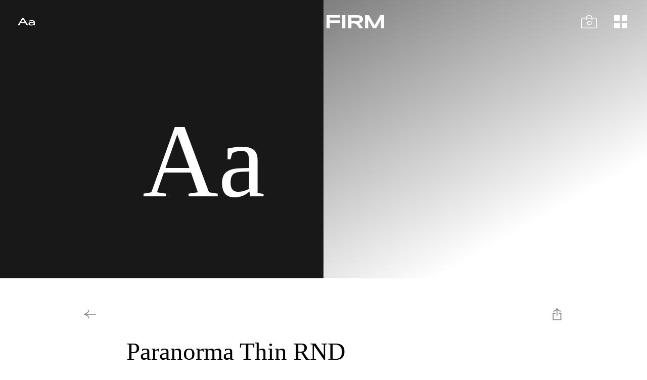

--- FILE ---
content_type: text/css
request_url: https://firm.gs/wp-content/themes/firm/dist/styles/main.css
body_size: 32951
content:
/*! normalize.css v8.0.1 | MIT License | github.com/necolas/normalize.css */

/* Document
   ========================================================================== */

/**
 * 1. Correct the line height in all browsers.
 * 2. Prevent adjustments of font size after orientation changes in iOS.
 */

html {
  line-height: 1.15; /* 1 */
  -webkit-text-size-adjust: 100%; /* 2 */
}

/* Sections
   ========================================================================== */

/**
 * Remove the margin in all browsers.
 */

body {
  margin: 0;
}

/**
 * Render the `main` element consistently in IE.
 */

main {
  display: block;
}

/**
 * Correct the font size and margin on `h1` elements within `section` and
 * `article` contexts in Chrome, Firefox, and Safari.
 */

h1 {
  font-size: 2em;
  margin: 0.67em 0;
}

/* Grouping content
   ========================================================================== */

/**
 * 1. Add the correct box sizing in Firefox.
 * 2. Show the overflow in Edge and IE.
 */

hr {
  box-sizing: content-box; /* 1 */
  height: 0; /* 1 */
  overflow: visible; /* 2 */
}

/**
 * 1. Correct the inheritance and scaling of font size in all browsers.
 * 2. Correct the odd `em` font sizing in all browsers.
 */

pre {
  font-family: monospace, monospace; /* 1 */
  font-size: 1em; /* 2 */
}

/* Text-level semantics
   ========================================================================== */

/**
 * Remove the gray background on active links in IE 10.
 */

a {
  background-color: transparent;
}

/**
 * 1. Remove the bottom border in Chrome 57-
 * 2. Add the correct text decoration in Chrome, Edge, IE, Opera, and Safari.
 */

abbr[title] {
  border-bottom: none; /* 1 */
  text-decoration: underline; /* 2 */
  text-decoration: underline dotted; /* 2 */
}

/**
 * Add the correct font weight in Chrome, Edge, and Safari.
 */

b,
strong {
  font-weight: bolder;
}

/**
 * 1. Correct the inheritance and scaling of font size in all browsers.
 * 2. Correct the odd `em` font sizing in all browsers.
 */

code,
kbd,
samp {
  font-family: monospace, monospace; /* 1 */
  font-size: 1em; /* 2 */
}

/**
 * Add the correct font size in all browsers.
 */

small {
  font-size: 80%;
}

/**
 * Prevent `sub` and `sup` elements from affecting the line height in
 * all browsers.
 */

sub,
sup {
  font-size: 75%;
  line-height: 0;
  position: relative;
  vertical-align: baseline;
}

sub {
  bottom: -0.25em;
}

sup {
  top: -0.5em;
}

/* Embedded content
   ========================================================================== */

/**
 * Remove the border on images inside links in IE 10.
 */

img {
  border-style: none;
}

/* Forms
   ========================================================================== */

/**
 * 1. Change the font styles in all browsers.
 * 2. Remove the margin in Firefox and Safari.
 */

button,
input,
optgroup,
select,
textarea {
  font-family: inherit; /* 1 */
  font-size: 100%; /* 1 */
  line-height: 1.15; /* 1 */
  margin: 0; /* 2 */
}

/**
 * Show the overflow in IE.
 * 1. Show the overflow in Edge.
 */

button,
input { /* 1 */
  overflow: visible;
}

/**
 * Remove the inheritance of text transform in Edge, Firefox, and IE.
 * 1. Remove the inheritance of text transform in Firefox.
 */

button,
select { /* 1 */
  text-transform: none;
}

/**
 * Correct the inability to style clickable types in iOS and Safari.
 */

button,
[type="button"],
[type="reset"],
[type="submit"] {
  -webkit-appearance: button;
}

/**
 * Remove the inner border and padding in Firefox.
 */

button::-moz-focus-inner,
[type="button"]::-moz-focus-inner,
[type="reset"]::-moz-focus-inner,
[type="submit"]::-moz-focus-inner {
  border-style: none;
  padding: 0;
}

/**
 * Restore the focus styles unset by the previous rule.
 */

button:-moz-focusring,
[type="button"]:-moz-focusring,
[type="reset"]:-moz-focusring,
[type="submit"]:-moz-focusring {
  outline: 1px dotted ButtonText;
}

/**
 * Correct the padding in Firefox.
 */

fieldset {
  padding: 0.35em 0.75em 0.625em;
}

/**
 * 1. Correct the text wrapping in Edge and IE.
 * 2. Correct the color inheritance from `fieldset` elements in IE.
 * 3. Remove the padding so developers are not caught out when they zero out
 *    `fieldset` elements in all browsers.
 */

legend {
  box-sizing: border-box; /* 1 */
  color: inherit; /* 2 */
  display: table; /* 1 */
  max-width: 100%; /* 1 */
  padding: 0; /* 3 */
  white-space: normal; /* 1 */
}

/**
 * Add the correct vertical alignment in Chrome, Firefox, and Opera.
 */

progress {
  vertical-align: baseline;
}

/**
 * Remove the default vertical scrollbar in IE 10+.
 */

textarea {
  overflow: auto;
}

/**
 * 1. Add the correct box sizing in IE 10.
 * 2. Remove the padding in IE 10.
 */

[type="checkbox"],
[type="radio"] {
  box-sizing: border-box; /* 1 */
  padding: 0; /* 2 */
}

/**
 * Correct the cursor style of increment and decrement buttons in Chrome.
 */

[type="number"]::-webkit-inner-spin-button,
[type="number"]::-webkit-outer-spin-button {
  height: auto;
}

/**
 * 1. Correct the odd appearance in Chrome and Safari.
 * 2. Correct the outline style in Safari.
 */

[type="search"] {
  -webkit-appearance: textfield; /* 1 */
  outline-offset: -2px; /* 2 */
}

/**
 * Remove the inner padding in Chrome and Safari on macOS.
 */

[type="search"]::-webkit-search-decoration {
  -webkit-appearance: none;
}

/**
 * 1. Correct the inability to style clickable types in iOS and Safari.
 * 2. Change font properties to `inherit` in Safari.
 */

::-webkit-file-upload-button {
  -webkit-appearance: button; /* 1 */
  font: inherit; /* 2 */
}

/* Interactive
   ========================================================================== */

/*
 * Add the correct display in Edge, IE 10+, and Firefox.
 */

details {
  display: block;
}

/*
 * Add the correct display in all browsers.
 */

summary {
  display: list-item;
}

/* Misc
   ========================================================================== */

/**
 * Add the correct display in IE 10+.
 */

template {
  display: none;
}

/**
 * Add the correct display in IE 10.
 */

[hidden] {
  display: none;
}
@charset "UTF-8";
.fsjs-skin {
  transition: opacity 0.2s ease-out;
  opacity: 0;
  /* The bare minimum styling applied to all demo Fontsamplers */
  /**
   * A customized and trimmed down version of the rangeSlider.js SCSS
   */
}
.fsjs-skin.fsjs-initialized {
  opacity: 1;
  display: block;
}
.fsjs-skin .fsjs-block-tester {
  transition: opacity 0.2s ease-out;
  opacity: 1;
}
.fsjs-skin.fsjs-loading .fsjs-block-tester, .fsjs-skin.fsjs-timeout .fsjs-block-tester {
  opacity: 0;
}
.fsjs-skin > .fsjs-wrapper {
  display: flex;
  justify-content: space-between;
}
.fsjs-skin .fsjs-block-tester {
  display: block;
}
.fsjs-skin .fsjs-block,
.fsjs-skin [data-axis-block] {
  box-sizing: border-box;
  padding: 0 5px;
  position: relative;
  margin: 5px;
  width: 100%;
}
.fsjs-skin [data-axis-block] {
  margin-top: 0;
  margin-bottom: 0;
}
.fsjs-skin .fsjs-label {
  line-height: 1.5em;
}
.fsjs-skin .fsjs-block-type-slider .fsjs-label,
.fsjs-skin .fsjs-block-type-slidergroup .fsjs-label {
  display: flex;
  justify-content: flex-end;
  width: 100%;
}
.fsjs-skin .fsjs-block-type-slider .fsjs-label span:first-child,
.fsjs-skin .fsjs-block-type-slidergroup .fsjs-label span:first-child {
  margin-right: auto;
}
.fsjs-skin .fsjs-block-type-slider .fsjs-label .fsjs-label-unit:before,
.fsjs-skin .fsjs-block-type-slidergroup .fsjs-label .fsjs-label-unit:before {
  content: "\2007";
}
.fsjs-skin .fsjs-block-opentype .fsjs-label {
  display: block;
  justify-content: flex-start;
}
.fsjs-skin [contenteditable] {
  outline: none;
}
.fsjs-skin .fsjs-button, .fsjs-skin .fsjs-block-type-buttongroup button {
  background: #FDFDFD;
  border: 1px solid #b3b3b3;
  border-radius: 2px;
  color: inherit;
  cursor: pointer;
  flex-grow: 1;
  font-family: inherit;
  font-size: inherit;
  font-style: inherit;
  line-height: 2em;
  padding: 0.1em 0.5em 0;
}
.fsjs-skin .fsjs-button:hover, .fsjs-skin .fsjs-block-type-buttongroup button:hover, .fsjs-skin .fsjs-button:focus, .fsjs-skin .fsjs-block-type-buttongroup button:focus {
  background: #f0f0f0;
}
.fsjs-skin .fsjs-button.fsjs-button-selected, .fsjs-skin .fsjs-block-type-buttongroup button.fsjs-button-selected {
  background: #f0f0f0;
}
.fsjs-skin .fsjs-block-type-buttongroup > [data-property] {
  display: flex;
}
.fsjs-skin .fsjs-block-type-buttongroup button {
  border-radius: 0;
}
.fsjs-skin .fsjs-block-type-buttongroup button:first-of-type {
  border-top-left-radius: 2px;
  border-bottom-left-radius: 2px;
}
.fsjs-skin .fsjs-block-type-buttongroup button:last-of-type {
  border-top-right-radius: 2px;
  border-bottom-right-radius: 2px;
}
.fsjs-skin .fsjs-block-type-buttongroup button + button {
  margin-left: -1px;
}
.fsjs-skin .fsjs-block-type-checkboxes [data-fsjs] label {
  cursor: pointer;
  padding: 5px 0;
  display: block;
}
.fsjs-skin .fsjs-block-type-checkboxes [data-fsjs] label:hover input[type=checkbox] + span:before, .fsjs-skin .fsjs-block-type-checkboxes [data-fsjs] label:focus input[type=checkbox] + span:before {
  background: #f0f0f0;
}
.fsjs-skin .fsjs-block-type-checkboxes input[type=checkbox] {
  position: absolute;
  width: 1px;
  height: 1px;
  overflow: hidden;
  opacity: 0;
}
.fsjs-skin .fsjs-block-type-checkboxes label.fsjs-checkbox-inactive {
  pointer-events: none;
  color: #DDD;
}
.fsjs-skin .fsjs-block-type-checkboxes label.fsjs-checkbox-inactive input[type=checkbox] + span:before, .fsjs-skin .fsjs-block-type-checkboxes label.fsjs-checkbox-inactive input[type=checkbox] + span:after {
  border-color: #DDD;
}
.fsjs-skin .fsjs-block-type-checkboxes label.fsjs-checkbox-inactive input[type=checkbox]:checked + span:after {
  background: #DDD;
}
.fsjs-skin .fsjs-block-type-checkboxes input[type=checkbox] + span {
  position: relative;
  padding-left: 23px;
}
.fsjs-skin .fsjs-block-type-checkboxes input[type=checkbox] + span:before, .fsjs-skin .fsjs-block-type-checkboxes input[type=checkbox] + span:after {
  content: " ";
  display: block;
  border: 1px solid #333;
  border-radius: 2px;
  position: absolute;
  left: 0;
  top: -2px;
  padding: 4px;
  height: 10px;
  width: 10px;
}
.fsjs-skin .fsjs-block-type-checkboxes input[type=checkbox]:checked + span:after {
  border-radius: 0;
  background: #333;
  padding: 0;
  top: 2px;
  left: 4px;
}
.fsjs-skin .dk-select,
.fsjs-skin .dk-select *,
.fsjs-skin .dk-select *:before,
.fsjs-skin .dk-select *:after,
.fsjs-skin .dk-select-multi,
.fsjs-skin .dk-select-multi *,
.fsjs-skin .dk-select-multi *:before,
.fsjs-skin .dk-select-multi *:after {
  -webkit-box-sizing: border-box;
  -moz-box-sizing: border-box;
  box-sizing: border-box;
}
.fsjs-skin .dk-select,
.fsjs-skin .dk-select-multi {
  position: relative;
  display: block;
  vertical-align: middle;
  cursor: pointer;
}
.fsjs-skin .dk-selected {
  width: 100%;
  white-space: nowrap;
  overflow: hidden;
  position: relative;
  background-color: #FDFDFD;
  border: 1px solid #b3b3b3;
  border-radius: 2px;
  padding: 0.1em 0.5em 0;
  padding-right: 1.5em;
  line-height: 2em;
  -o-text-overflow: ellipsis;
  text-overflow: ellipsis;
}
.fsjs-skin .dk-selected:before, .fsjs-skin .dk-selected:after {
  content: "";
  display: block;
  position: absolute;
  right: 0;
}
.fsjs-skin .dk-selected:before {
  top: 50%;
  border: solid transparent;
  border-width: 0.25em 0.25em 0;
  border-top-color: #333;
  margin: -0.125em 0.5em 0 0;
}
.fsjs-skin .dk-selected:after {
  top: 0;
  height: 100%;
  border-left: 1px solid #b3b3b3;
  margin: 0 1.5em 0 0;
}
.fsjs-skin .dk-selected-disabled {
  color: #BBBBBB;
}
.fsjs-skin .dk-select .dk-select-options {
  position: absolute;
  display: none;
  left: 0;
  right: 0;
}
.fsjs-skin .dk-select-open-up .dk-select-options {
  border-radius: 2px 2px 0 0;
  margin-bottom: -1px;
  bottom: 100%;
}
.fsjs-skin .dk-select-open-down .dk-select-options {
  border-radius: 0 0 2px 2px;
  margin-top: -1px;
  top: 100%;
}
.fsjs-skin .dk-select-multi .dk-select-options {
  max-height: 10em;
}
.fsjs-skin .dk-select-options {
  background-color: white;
  border: 1px solid #b3b3b3;
  border-radius: 2px;
  list-style: none;
  margin: 0;
  max-height: 75vh;
  overflow-x: hidden;
  overflow-y: auto;
  padding: 0;
  width: auto;
  z-index: 100;
}
.fsjs-skin .dk-select-options-highlight .dk-option-selected {
  background-color: transparent;
  color: inherit;
}
.fsjs-skin .dk-option {
  padding: 0.1em 0.5em 0;
  line-height: 2em;
}
.fsjs-skin .dk-select-options .dk-option-highlight {
  background-color: #f0f0f0;
}
.fsjs-skin .dk-select-options .dk-option-disabled {
  color: #BBBBBB;
  background-color: transparent;
}
.fsjs-skin .dk-select-options .dk-option-hidden {
  display: none;
}
.fsjs-skin .dk-select-open-up .dk-select-options,
.fsjs-skin .dk-select-open-down .dk-select-options,
.fsjs-skin .dk-select-multi:focus .dk-select-options {
  display: block;
}
.fsjs-skin .dk-selected:hover,
.fsjs-skin .dk-selected:focus {
  outline: none;
  background: #f0f0f0;
}
.fsjs-skin .dk-select-disabled {
  opacity: 0.6;
  color: #BBBBBB;
  cursor: not-allowed;
}
.fsjs-skin .dk-select-disabled .dk-selected:hover, .fsjs-skin .dk-select-disabled .dk-selected:focus {
  border-color: inherit;
}
.fsjs-skin .dk-select-disabled .dk-selected:hover:before, .fsjs-skin .dk-select-disabled .dk-selected:focus:before {
  border-top-color: inherit;
}
.fsjs-skin .dk-select-disabled .dk-selected:hover:after, .fsjs-skin .dk-select-disabled .dk-selected:focus:after {
  border-left-color: inherit;
}
.fsjs-skin select[data-dkcacheid] {
  display: none;
}
.fsjs-skin .rangeSlider {
  margin: 0.5em auto;
}
.fsjs-skin .rangeSlider,
.fsjs-skin .rangeSlider__fill {
  display: block;
  border-radius: 2px;
}
.fsjs-skin .rangeSlider {
  position: relative;
  background: #b3b3b3;
}
.fsjs-skin .rangeSlider__horizontal {
  height: 1px;
  width: 100%;
}
.fsjs-skin .rangeSlider--disabled {
  filter: progid:DXImageTransform.Microsoft.Alpha(Opacity=40);
  opacity: 0.4;
}
.fsjs-skin .rangeSlider__fill {
  background: #b3b3b3;
  position: absolute;
}
.fsjs-skin .rangeSlider__fill__horizontal {
  height: 100%;
  top: 0;
  left: 0;
}
.fsjs-skin .rangeSlider__handle {
  cursor: pointer;
  display: inline-block;
  width: 10px;
  height: 10px;
  position: absolute;
  background: #333;
  border-radius: 50%;
  left: 0;
}
.fsjs-skin .rangeSlider__handle__horizontal {
  top: -4.5px;
}
.fsjs-skin .rangeSlider__handle:after {
  content: "";
  display: block;
  width: 20px;
  height: 20px;
  margin: auto;
  position: absolute;
  top: 0;
  right: 0;
  bottom: 0;
  left: 50%;
  transform: translate(-50%, 0%);
  background: transparent;
  border-radius: 50%;
}
.fsjs-skin .fsjs-disabled .fsjs-label {
  color: #DDD;
}
.fsjs-skin .fsjs-disabled .rangeSlider {
  pointer-events: none;
  background-color: #DDD;
}
.fsjs-skin .fsjs-disabled .rangeSlider .rangeSlider__handle,
.fsjs-skin .fsjs-disabled .rangeSlider .rangeSlider__fill {
  background-color: #DDD;
}
.fsjs-skin .fsjs-disabled .dk-select .dk-selected {
  color: #DDD;
}
.fsjs-skin [data-fsjs-block=variation] {
  display: none;
}
@supports (font-variation-settings: normal) {
  .fsjs-skin [data-fsjs-block=variation] {
    display: block;
  }
}
.tobii-zoom{border:0;box-shadow:none;display:inline-block;position:relative;text-decoration:none}.tobii-zoom img{display:block}.tobii-zoom__icon{background-color:rgba(26,42,58,0.94);bottom:0;color:#fff;line-height:1;position:absolute;right:0}.tobii-zoom__icon svg{color:#fff;fill:none;height:1.11111em;padding-bottom:.22222em;padding-left:.22222em;padding-right:.22222em;padding-top:.22222em;pointer-events:none;stroke-linecap:square;stroke-linejoin:miter;stroke-width:2;stroke:#fff;width:1.11111em}.tobii-is-open{overflow-y:hidden}.tobii{background-color:rgba(26,42,58,0.94);bottom:0;box-sizing:border-box;contain:strict;font-size:18px;left:0;line-height:1.5555555555555556;overflow:hidden;position:fixed;right:0;top:0;z-index:1337}.tobii[aria-hidden="true"]{display:none}.tobii *,.tobii *::before,.tobii *::after{box-sizing:inherit}.tobii__slider{bottom:0;left:0;position:absolute;right:0;top:0;will-change:transform}.tobii__slider--animate:not(.tobii__slider--is-dragging){transition-duration:.3s;transition-property:transform;transition-timing-function:cubic-bezier(0.19, 1, 0.22, 1)}@media screen and (prefers-reduced-motion: reduce){.tobii__slider--animate:not(.tobii__slider--is-dragging){transition:none}}.tobii__slider--is-draggable .tobii__slider__slide__content{cursor:-webkit-grab;cursor:grab}.tobii__slider--is-dragging .tobii__slider__slide__content{cursor:-webkit-grabbing;cursor:grabbing}.tobii__slider-slide{align-items:center;display:flex;height:100%;justify-content:center;width:100%}[data-type]{max-height:85vh;max-width:85vw;overflow:hidden;overflow-y:auto;overscroll-behavior:contain}[data-type] iframe,[data-type] video{display:block}[data-type]>figure{margin:0;position:relative}[data-type]>figure>img{display:block;height:auto;max-height:85vh;max-width:85vw;width:auto}[data-type]>figure>figcaption{background-color:rgba(255,255,255,0.94);bottom:0;color:#1a2a3a;padding-bottom:.22222em;padding-left:.44444em;padding-right:.44444em;padding-top:.22222em;position:absolute;white-space:pre-wrap;width:100%}[data-type="html"] video{cursor:auto;max-height:85vh;max-width:85vw}[data-type="iframe"]{-webkit-overflow-scrolling:touch;transform:translate3d(0, 0, 0)}[data-type="iframe"] iframe{height:85vh;width:85vw}.tobii>button{-webkit-appearance:none;-moz-appearance:none;appearance:none;background-color:rgba(0,0,0,0);border:.05556em solid transparent;color:#fff;cursor:pointer;font:inherit;line-height:1;margin:0;opacity:0.5;padding-bottom:.22222em;padding-left:.22222em;padding-right:.22222em;padding-top:.22222em;position:absolute;touch-action:manipulation;transition-duration:.3s;transition-property:opacity, transform;transition-timing-function:cubic-bezier(0.19, 1, 0.22, 1);will-change:opacity, transform;z-index:1}@media screen and (prefers-reduced-motion: reduce){.tobii>button{transition:none;will-change:opacity}}.tobii>button svg{pointer-events:none;stroke:#fff;stroke-width:1;stroke-linecap:square;stroke-linejoin:miter;fill:none;color:#fff}.tobii>button:active,.tobii>button:focus,.tobii>button:hover{opacity:1;transform:scale(0.84)}@media screen and (prefers-reduced-motion: reduce){.tobii>button:active,.tobii>button:focus,.tobii>button:hover{transform:none}}.tobii>button.tobii__prev,.tobii>button.tobii__next{top:50%;top:calc(50% - 2.22222em)}.tobii>button.tobii__prev svg,.tobii>button.tobii__next svg{height:3.88889em;width:3.88889em}.tobii>button.tobii__prev{left:0}.tobii>button.tobii__next{right:0}.tobii>button.tobii__close{right:.27778em;top:1em}.tobii>button.tobii__close svg{height:3.33333em;width:3.33333em}.tobii>button:disabled,.tobii>button[aria-hidden="true"]{display:none}.tobii__counter{background-color:rgba(0,0,0,0);color:#fff;font-size:1.11111em;left:1em;line-height:1;position:absolute;top:2.22222em;z-index:1}.tobii__counter[aria-hidden="true"]{display:none}.tobii-loader{display:inline-block;height:5.55556em;left:calc(50% - 2.77778em);position:absolute;top:calc(50% - 2.77778em);width:5.55556em}.tobii-loader::before{animation:spin 1s infinite;border-radius:100%;border:.22222em solid #949ba3;border-top-color:#fff;bottom:0;content:"";left:0;position:absolute;right:0;top:0;z-index:1}@keyframes spin{to{transform:rotate(360deg)}}
@charset "UTF-8";

/*
** Sass variables
*/

/*
** Custom properties
*/

/* stylelint-disable */

/* line 46, resources/assets/styles/common/_variables.scss */

:root {
  --vh: 1vh;
  --vw: 1vw;
  --fontFamilyBody: "Anti";
  --fontFamilyHeading: "ParanormaSq";
  --fontFamilyHeadingAlt: "ParanormaMid";
  --fontSizeXXLarge: 7.5rem;
  --fontSizeXLarge: 4.8rem;
  --fontSizeLarge: 3rem;
  --fontSizeMedium: max(18px, min(calc((18 * var(--vw)) / 7.68), 24px));
  --fontSizeRegular: max(16px, min(calc((16 * var(--vw)) / 7.68), 20px));
  --fontSizeSmall: max(14px, min(calc((14 * var(--vw)) / 7.68), 16px));
  --fontSizeXSmall: max(10px, min(calc((10 * var(--vw)) / 3.2), 12px));
  --fontWeightRegular: 400;
  --fontWeightBold: 500;
  --lineHeightGlobal: 1.3333;
  --easeOutQuart: cubic-bezier(0.165, 0.84, 0.44, 1);
  --gridGutterWidth: 4rem;
  --black: #000;
  --darkerGrey: #181818;
  --white: #fff;
  --grey: #808080;
  --lightGrey: #b2b2b2;
  --lighterGrey: #f4f4f4;
  --red: #c80000;
  --green: #00c864;
  --blue: #00a0ff;
  --primaryColor: var(--green);
  --secondaryColor: var(--blue);
  --customColor: var(--secondaryColor);
  --topbarHeight: 10rem;
  --toolbarHeight: 4.2rem;
  --footerHeight: 10rem;
  --containerMaxWidth: 100%;
  --containerPaddingX: 4rem;
  --promobarHeight: 32px;
}

@media (min-width: 48em) and (max-width: 63.9375em) {
  /* line 46, resources/assets/styles/common/_variables.scss */

  :root {
    --containerMaxWidth: calc(87.6999 * var(--vw) + var(--containerPaddingX) * 2);
  }
}

@media (min-width: 64em) and (max-width: 89.9375em) {
  /* line 46, resources/assets/styles/common/_variables.scss */

  :root {
    --containerMaxWidth: calc(94.8rem / 0.866666 + var(--containerPaddingX) * 2);
    --fontSizeXLarge: 32px;
    --fontSizeLarge: 26px;
  }
}

@media (min-width: 90em) {
  /* line 46, resources/assets/styles/common/_variables.scss */

  :root {
    --containerMaxWidth: calc(112.9rem + var(--containerPaddingX) * 2);
  }
}

@media (max-width: 47.9375em) {
  /* line 46, resources/assets/styles/common/_variables.scss */

  :root {
    --fontSizeLarge: 20px;
    --topbarHeight: 60px;
    --toolbarHeight: 35px;
  }
}

@media (max-width: 68.75em) {
  /* line 46, resources/assets/styles/common/_variables.scss */

  :root {
    --footerHeight: 206px;
  }
}

@media (max-width: 63.9375em) {
  /* line 46, resources/assets/styles/common/_variables.scss */

  :root {
    --footerHeight: 187px;
  }
}

@media (max-width: 47.9375em) {
  /* line 46, resources/assets/styles/common/_variables.scss */

  :root {
    --footerHeight: 160px;
  }
}

@-webkit-keyframes marqueeText {
  0% {
    transform: translate3d(0, 0, 0);
  }

  100% {
    transform: translate3d(calc(var(--lineWidth, 100%) * -1px), 0, 0);
  }
}

@keyframes marqueeText {
  0% {
    transform: translate3d(0, 0, 0);
  }

  100% {
    transform: translate3d(calc(var(--lineWidth, 100%) * -1px), 0, 0);
  }
}

/* stylelint-enable */

/** Import everything from autoload */

/**
 * Import npm dependencies
 *
 * Prefix your imports with `~` to grab from node_modules/
 * @see https://github.com/webpack-contrib/sass-loader#imports
 */

/* Slider */

/* line 3, node_modules/slick-carousel/slick/slick.scss */

.slick-slider {
  position: relative;
  display: block;
  box-sizing: border-box;
  -webkit-touch-callout: none;
  -webkit-user-select: none;
  -moz-user-select: none;
  -ms-user-select: none;
  user-select: none;
  touch-action: pan-y;
  -webkit-tap-highlight-color: transparent;
}

/* line 17, node_modules/slick-carousel/slick/slick.scss */

.slick-list {
  position: relative;
  overflow: hidden;
  display: block;
  margin: 0;
  padding: 0;
}

/* line 24, node_modules/slick-carousel/slick/slick.scss */

.slick-list:focus {
  outline: none;
}

/* line 28, node_modules/slick-carousel/slick/slick.scss */

.slick-list.dragging {
  cursor: pointer;
  cursor: hand;
}

/* line 33, node_modules/slick-carousel/slick/slick.scss */

.slick-slider .slick-track,
.slick-slider .slick-list {
  transform: translate3d(0, 0, 0);
}

/* line 42, node_modules/slick-carousel/slick/slick.scss */

.slick-track {
  position: relative;
  left: 0;
  top: 0;
  display: block;
  margin-left: auto;
  margin-right: auto;
}

/* line 50, node_modules/slick-carousel/slick/slick.scss */

.slick-track:before,
.slick-track:after {
  content: "";
  display: table;
}

/* line 56, node_modules/slick-carousel/slick/slick.scss */

.slick-track:after {
  clear: both;
}

/* line 60, node_modules/slick-carousel/slick/slick.scss */

.slick-loading .slick-track {
  visibility: hidden;
}

/* line 64, node_modules/slick-carousel/slick/slick.scss */

.slick-slide {
  float: left;
  height: 100%;
  min-height: 1px;
  display: none;
}

/* line 68, node_modules/slick-carousel/slick/slick.scss */

[dir="rtl"] .slick-slide {
  float: right;
}

/* line 71, node_modules/slick-carousel/slick/slick.scss */

.slick-slide img {
  display: block;
}

/* line 74, node_modules/slick-carousel/slick/slick.scss */

.slick-slide.slick-loading img {
  display: none;
}

/* line 80, node_modules/slick-carousel/slick/slick.scss */

.slick-slide.dragging img {
  pointer-events: none;
}

/* line 84, node_modules/slick-carousel/slick/slick.scss */

.slick-initialized .slick-slide {
  display: block;
}

/* line 88, node_modules/slick-carousel/slick/slick.scss */

.slick-loading .slick-slide {
  visibility: hidden;
}

/* line 92, node_modules/slick-carousel/slick/slick.scss */

.slick-vertical .slick-slide {
  display: block;
  height: auto;
  border: 1px solid transparent;
}

/* line 98, node_modules/slick-carousel/slick/slick.scss */

.slick-arrow.slick-hidden {
  display: none;
}

/** Import theme styles */

/*
** Stefano
*/

/* line 7, resources/assets/styles/common/_hacks.scss */

.bundled_product .bundled_item_cart_details .wc-pao-addon-container {
  display: none !important;
}

/* line 13, resources/assets/styles/common/_hacks.scss */

#product-addons-total {
  display: block !important;
}

/* line 17, resources/assets/styles/common/_hacks.scss */

.bundled_item_cart_content {
  display: block !important;
}

/* line 21, resources/assets/styles/common/_hacks.scss */

.js-display-products {
  display: flex;
  flex-wrap: wrap;
  transition: opacity 0.4s ease-in-out;
}

/* line 26, resources/assets/styles/common/_hacks.scss */

.js-display-products > .bundled_product {
  width: 33.3%;
}

/* line 30, resources/assets/styles/common/_hacks.scss */

.js-display-products > .cart.bundle_data {
  width: 100%;
}

/* line 35, resources/assets/styles/common/_hacks.scss */

.global-controls {
  display: flex;
  flex-wrap: wrap;
}

/* line 39, resources/assets/styles/common/_hacks.scss */

.global-controls > .form-row {
  width: 33.3%;
  display: none;
}

/* line 45, resources/assets/styles/common/_hacks.scss */

.global-license-type-controls {
  display: flex;
  flex-wrap: wrap;
}

/* line 49, resources/assets/styles/common/_hacks.scss */

.global-license-type-controls > .form-row {
  width: 33.3%;
}

/* line 54, resources/assets/styles/common/_hacks.scss */

.mb-5 {
  margin-bottom: 50px;
}

/*
.woo_discount_rules_shortands {
  display: flex;
  flex-wrap: wrap;

  > .wdr_tr_body {
    width: 33.3%;
    border: 1px solid;
    padding: 10px;
  }
}
*/

/*
option.value-none {
  display: none;
}
*/

/*
** Marco
*/

/* line 82, resources/assets/styles/common/_hacks.scss */

.wpml-ls-legacy-list-horizontal,
.wpml-ls-legacy-list-horizontal a {
  padding: 0;
}

/* line 88, resources/assets/styles/common/_hacks.scss */

.mce-content-body a,
.wysiwyg a {
  text-decoration: underline;
}

/* line 93, resources/assets/styles/common/_hacks.scss */

.x_bundle_wrap {
  margin: 0 !important;
}

/* line 97, resources/assets/styles/common/_hacks.scss */

.bundle_form {
  margin-bottom: 0;
}

/* line 101, resources/assets/styles/common/_hacks.scss */

.wdr_you_saved_con {
  color: var(--grey);
}

/* line 105, resources/assets/styles/common/_hacks.scss */

.post-type-archive-progetti .navigation {
  display: none;
}

@media (min-width: 48em) {
  /* line 109, resources/assets/styles/common/_hacks.scss */

  .slick-active .lightbox {
    cursor: url([data-uri]) 32 32, pointer;
  }

  /* line 113, resources/assets/styles/common/_hacks.scss */

  .is-safari .slick-active .lightbox {
    /* stylelint-disable-next-line */
    cursor: -webkit-image-set(url([data-uri]) 1x, url([data-uri]) 2x) 32 32, pointer;
  }
}

@media (min-width: 48em) {
  /* line 120, resources/assets/styles/common/_hacks.scss */

  .prevSlide div.slick-item {
    cursor: url([data-uri]) 32 32, pointer;
  }

  /* line 124, resources/assets/styles/common/_hacks.scss */

  .is-safari .prevSlide div.slick-item {
    /* stylelint-disable-next-line */
    cursor: -webkit-image-set(url([data-uri]) 1x, url([data-uri]) 2x) 32 32, pointer;
  }
}

@media (min-width: 48em) {
  /* line 131, resources/assets/styles/common/_hacks.scss */

  .nextSlide div.slick-item {
    cursor: url([data-uri]) 32 32, pointer;
  }

  /* line 135, resources/assets/styles/common/_hacks.scss */

  .is-safari .nextSlide div.slick-item {
    /* stylelint-disable-next-line */
    cursor: -webkit-image-set(url([data-uri]) 1x, url([data-uri]) 2x) 32 32, pointer;
  }
}

/* line 142, resources/assets/styles/common/_hacks.scss */

.slick-dots {
  display: flex !important;
  justify-content: center;
  font-size: 0;
  margin-top: 4.8rem;
}

/* line 149, resources/assets/styles/common/_hacks.scss */

.slick-dots button {
  width: 12px;
  height: 12px;
  border-radius: 100%;
  border: 1px solid;
  margin: 4px;
}

/* line 157, resources/assets/styles/common/_hacks.scss */

.slick-dots .slick-active button {
  background: var(--textColor);
}

/*
* Newsletter form
*/

/* line 165, resources/assets/styles/common/_hacks.scss */

#newsletter-subscribe form {
  --check-label-color: currentColor;
  --check-font-size: 1em;
}

@media (max-width: 47.9375em) {
  /* line 165, resources/assets/styles/common/_hacks.scss */

  #newsletter-subscribe form {
    --fontSizeRegular: 16px;
    font-size: var(--fontSizeRegular);
  }
}

/* line 176, resources/assets/styles/common/_hacks.scss */

#newsletter-subscribe input[type="checkbox"] {
  -webkit-appearance: none;
     -moz-appearance: none;
          appearance: none;
  width: 1.4em;
  height: 1.4em;
  background: transparent;
  border: 1px solid;
  border-radius: 8px;
  margin: 0 10px 0 0;
}

/* line 186, resources/assets/styles/common/_hacks.scss */

#newsletter-subscribe .frm_checkbox label {
  display: flex;
  align-items: center;
  padding: 0;
}

/* line 192, resources/assets/styles/common/_hacks.scss */

#newsletter-subscribe .with_frm_style .vertical_radio .frm_checkbox label,
#newsletter-subscribe .with_frm_style .vertical_radio .frm_radio label {
  text-indent: 0;
}

/* line 197, resources/assets/styles/common/_hacks.scss */

#newsletter-subscribe input[type="checkbox"]:checked {
  background-color: white;
  background-image: url("data:image/svg+xml,%3Csvg xmlns='http://www.w3.org/2000/svg' width='20.5' height='18.2'%3E%3Cpath data-name='Stroke 1' d='M18 2L8 16 2 8' fill='none' stroke='%23000' stroke-linecap='round' stroke-linejoin='round' stroke-miterlimit='10' stroke-width='3.2'/%3E%3C/svg%3E");
  background-repeat: no-repeat;
  background-position: center;
  background-size: 50%;
}

/* line 205, resources/assets/styles/common/_hacks.scss */

#newsletter-subscribe .frm_error {
  margin-top: 1em;
}

/* line 209, resources/assets/styles/common/_hacks.scss */

#newsletter-subscribe .frm_email_field {
  --field-height: 40px;
  margin: 0;
}

/* line 214, resources/assets/styles/common/_hacks.scss */

#newsletter-subscribe .frm_email_field .frm_primary_label {
  display: none;
}

/* line 219, resources/assets/styles/common/_hacks.scss */

#newsletter-subscribe input[type=email] {
  --field-font-size: 1em;
  --border-radius: 8px;
  padding-left: 16px;
}

/* line 226, resources/assets/styles/common/_hacks.scss */

#newsletter-subscribe .frm_submit {
  grid-column: 1 / span 6;
  grid-row: 9;
  height: calc(var(--field-height));
  margin: 4px 4px 4px auto;
  display: flex;
}

/* line 234, resources/assets/styles/common/_hacks.scss */

#newsletter-subscribe .frm_submit::before {
  display: none;
}

/* line 238, resources/assets/styles/common/_hacks.scss */

#newsletter-subscribe .frm_submit .frm_final_submit {
  text-transform: uppercase;
  border-radius: 4px;
  padding-left: 1.5em;
  padding-right: 1.5em;
  font-family: var(--fontFamilyHeading);
  font-size: 0.9em;
  line-height: 1;
}

/* line 248, resources/assets/styles/common/_hacks.scss */

#newsletter-subscribe .frm_message {
  all: unset;
}

/* line 252, resources/assets/styles/common/_hacks.scss */

#newsletter-subscribe .frm_message p {
  color: white;
}

/* line 256, resources/assets/styles/common/_hacks.scss */

.is-disabled {
  opacity: 0.25;
  cursor: not-allowed;
  pointer-events: all !important;
}

/* line 261, resources/assets/styles/common/_hacks.scss */

.is-disabled * {
  pointer-events: none !important;
}

/* line 267, resources/assets/styles/common/_hacks.scss */

.last-project-animation-complete .pin-spacer {
  opacity: 0 !important;
}

/* line 270, resources/assets/styles/common/_hacks.scss */

.last-project-animation-complete .pin-spacer:last-of-type {
  opacity: 1 !important;
}

/* line 276, resources/assets/styles/common/_hacks.scss */

.js-loadMore {
  margin-right: 1px;
}

/* line 280, resources/assets/styles/common/_hacks.scss */

.single-progetti .bottombar {
  margin-top: 0;
}

/* line 284, resources/assets/styles/common/_hacks.scss */

.template-contacts-data .sect_hero .btn {
  margin: 10px 1px 1px 1px;
}

/* line 288, resources/assets/styles/common/_hacks.scss */

.wc-stripe-payment-request-wrapper,
.wc-stripe-payment-request-button-separator {
  display: none !important;
}

/* line 293, resources/assets/styles/common/_hacks.scss */

.woocommerce-table--custom-fields,
.woocommerce-table--custom-fields * {
  all: unset !important;
}

/* line 298, resources/assets/styles/common/_hacks.scss */

.woocommerce-table--custom-fields {
  margin-top: 8px !important;
  display: inline-block !important;
}

/* line 303, resources/assets/styles/common/_hacks.scss */

.woocommerce-table--custom-fields tr {
  display: block !important;
}

/* line 307, resources/assets/styles/common/_hacks.scss */

.woocommerce-table--custom-fields tr > * + * {
  margin-left: 0.5ch !important;
}

/* line 311, resources/assets/styles/common/_hacks.scss */

.cart_totals td {
  text-align: right;
}

/* line 1, resources/assets/styles/common/_general.scss */

*,
*::before,
*::after {
  box-sizing: border-box;
}

/* line 7, resources/assets/styles/common/_general.scss */

::-moz-selection {
  background: var(--customColor, var(--primaryColor));
}

::selection {
  background: var(--customColor, var(--primaryColor));
}

/* stylelint-disable */

/* line 12, resources/assets/styles/common/_general.scss */

*:focus:not(:focus-visible) {
  outline: none;
}

/* stylelint-enable */

/* line 17, resources/assets/styles/common/_general.scss */

html {
  font-size: 62.5%;
  line-height: var(--lineHeightGlobal);
  scroll-behavior: smooth;
}

@media (min-width: 64em) and (max-width: 89.9375em) {
  /* line 17, resources/assets/styles/common/_general.scss */

  html {
    font-size: calc(62.5% * 0.8666666);
  }
}

@media (min-width: 48em) and (max-width: 63.9375em) {
  /* line 17, resources/assets/styles/common/_general.scss */

  html {
    font-size: calc(62.5% * 0.7333333);
  }
}

@media (max-width: 47.9375em) {
  /* line 17, resources/assets/styles/common/_general.scss */

  html {
    font-size: calc(62.5% * 0.5333333);
  }
}

/* line 36, resources/assets/styles/common/_general.scss */

body {
  --bgColor: var(--lighterGrey);
  --textColor: var(--black);
  font-family: var(--fontFamilyBody, "Anti");
  font-size: var(--fontSizeRegular, 16px);
  font-weight: 400;
  background-color: var(--bgColor);
  color: var(--textColor);
  transition: background-color 0.4s ease-in-out;
}

/* line 47, resources/assets/styles/common/_general.scss */

body * {
  color: var(--textColor, currentColor);
  transition: color 0.4s ease-in-out;
}

/* line 52, resources/assets/styles/common/_general.scss */

body.home {
  /*
    width: 100%;
    height: 100%;
    position: fixed;
    overflow-x: hidden;
    overflow-y: auto;
    -webkit-overflow-scrolling: touch;
    scroll-behavior: smooth;
    */
}

/* line 64, resources/assets/styles/common/_general.scss */

body.single-product-template-typeface-data {
  --bgColor: var(--white);
}

/* line 68, resources/assets/styles/common/_general.scss */

body.has-inverted-theme {
  --bgColor: var(--black);
  --textColor: var(--white);
}

/* line 72, resources/assets/styles/common/_general.scss */

body.has-inverted-theme.post-type-archive-product {
  --bgColor: var(--darkerGrey);
}

/* line 77, resources/assets/styles/common/_general.scss */

body.has-menu-open {
  overflow: hidden;
}

/* line 82, resources/assets/styles/common/_general.scss */

blockquote {
  margin: 0;
}

/* line 86, resources/assets/styles/common/_general.scss */

button,
[type="submit"] {
  -webkit-appearance: none;
     -moz-appearance: none;
          appearance: none;
  border: none;
  padding: 0;
  background: transparent;
  white-space: normal;
  cursor: pointer;
}

/* line 95, resources/assets/styles/common/_general.scss */

button[disabled],
[type="submit"][disabled] {
  opacity: 0.333 !important;
  cursor: not-allowed;
}

/* line 101, resources/assets/styles/common/_general.scss */

a,
button {
  display: inline-block;
  transition: all 0.3s;
  text-decoration: none;
}

/* line 107, resources/assets/styles/common/_general.scss */

a:hover,
button:hover {
  opacity: 0.5;
}

/* line 112, resources/assets/styles/common/_general.scss */

b,
strong {
  font-weight: var(--fontWeightBold);
}

/* line 117, resources/assets/styles/common/_general.scss */

figure {
  all: unset;
}

/* line 121, resources/assets/styles/common/_general.scss */

h1,
h2,
h3,
h4,
h5,
h6 {
  font-weight: normal;
  margin: 0 0 0.5em;
}

/* line 130, resources/assets/styles/common/_general.scss */

h1:last-child,
h2:last-child,
h3:last-child,
h4:last-child,
h5:last-child,
h6:last-child {
  margin-bottom: 0;
}

/* line 135, resources/assets/styles/common/_general.scss */

label {
  cursor: pointer;
}

/* line 139, resources/assets/styles/common/_general.scss */

img {
  max-width: 100%;
  height: auto;
}

/* line 143, resources/assets/styles/common/_general.scss */

img.has-border {
  box-shadow: 0 0 0 1px var(--textColor);
  margin: 1px 0;
}

/* line 149, resources/assets/styles/common/_general.scss */

p {
  margin: 0 0 0.5em;
}

/* line 152, resources/assets/styles/common/_general.scss */

p:last-child {
  margin-bottom: 0;
}

/* line 157, resources/assets/styles/common/_general.scss */

select {
  cursor: pointer;
}

/* line 162, resources/assets/styles/common/_general.scss */

svg:not(.colored) path,
svg:not(.colored) circle,
svg:not(.colored) ellipse,
svg:not(.colored) rect {
  fill: var(--textColor);
  transition: fill 0.4s ease-in-out, opacity 0.4s ease-in-out;
}

/* line 171, resources/assets/styles/common/_general.scss */

ul {
  list-style: none;
  margin: 0;
  padding: 0;
}

/* line 177, resources/assets/styles/common/_general.scss */

.main {
  min-height: calc(100 * var(--vh));
}

/*
** Common elements
*/

/* line 185, resources/assets/styles/common/_general.scss */

.brand {
  display: inline-flex;
  justify-content: center;
  align-items: center;
}

/* line 190, resources/assets/styles/common/_general.scss */

.brand__item {
  height: 1em;
  margin: 0;
  overflow: hidden;
}

/* line 196, resources/assets/styles/common/_general.scss */

.brand__item_type {
  overflow: hidden;
  max-width: 0;
  visibility: hidden;
}

/* line 201, resources/assets/styles/common/_general.scss */

.brand__item_type > svg {
  padding-right: 0.5em;
}

@media (min-width: 48em) {
  /* line 205, resources/assets/styles/common/_general.scss */

  body.post-type-archive-product .brand__item_type,
  body.single-product-template-typeface-data .brand__item_type {
    max-width: none;
    visibility: visible;
  }
}

/* line 215, resources/assets/styles/common/_general.scss */

.icon {
  width: 100%;
  height: 100%;
}

/* line 220, resources/assets/styles/common/_general.scss */

.inline-svg {
  width: 1em;
  height: auto;
}

/* line 225, resources/assets/styles/common/_general.scss */

.cartIcon {
  position: relative;
  width: 100%;
  height: 100%;
}

/* line 230, resources/assets/styles/common/_general.scss */

.cartIcon__icon {
  position: absolute;
  top: 0;
  right: 0;
  bottom: 0;
  left: 0;
}

/* line 234, resources/assets/styles/common/_general.scss */

.cartIcon__count {
  position: absolute;
  top: 41.66666%;
  left: 50%;
  transform: translateX(-50%);
  font-family: var(--fontFamilyHeadingAlt);
  font-size: max(9px, 1.2rem);
  line-height: 1;
}

/* line 245, resources/assets/styles/common/_general.scss */

img.cover,
video.cover {
  width: 100%;
  height: 100%;
  -o-object-fit: cover;
     object-fit: cover;
  -o-object-position: center;
     object-position: center;
}

/* line 253, resources/assets/styles/common/_general.scss */

.lightest-bg {
  position: relative;
  z-index: 1;
}

/* line 257, resources/assets/styles/common/_general.scss */

.lightest-bg::before {
  content: "";
  position: absolute;
  top: 0;
  right: 0;
  bottom: 0;
  left: 0;
  z-index: -1;
  background-color: var(--textColor);
  transition: background-color 0.4s ease-in-out;
  opacity: 0.07;
}

/* line 272, resources/assets/styles/common/_general.scss */

.stack > *:not(script):not(style) + * {
  --stackMargin: 1.5em;
  margin-top: var(--stackMargin);
}

/* line 279, resources/assets/styles/common/_general.scss */

.stack_divider > *:not(script):not(style) + * {
  border-top: 1px solid;
  padding-top: var(--stackMargin);
}

/* line 286, resources/assets/styles/common/_general.scss */

.stack_xsmall > *:not(script):not(style) + * {
  --stackMargin: 0.25em;
}

/* line 292, resources/assets/styles/common/_general.scss */

.stack_small > *:not(script):not(style) + * {
  --stackMargin: 0.5em;
}

/* line 298, resources/assets/styles/common/_general.scss */

.stack_regular > *:not(script):not(style) + * {
  --stackMargin: 1em;
}

/* line 304, resources/assets/styles/common/_general.scss */

.stack_medium > *:not(script):not(style) + * {
  --stackMargin: 1.5em;
}

/* line 310, resources/assets/styles/common/_general.scss */

.stack_large > *:not(script):not(style) + * {
  --stackMargin: 3em;
}

/* line 316, resources/assets/styles/common/_general.scss */

.stack_xlarge > *:not(script):not(style) + * {
  --stackMargin: 4.5em;
}

/* line 322, resources/assets/styles/common/_general.scss */

.labelDivider {
  position: relative;
  display: flex;
  align-items: center;
}

/* line 327, resources/assets/styles/common/_general.scss */

.labelDivider.labelDivider_large {
  margin-top: 12rem;
  margin-bottom: 8rem;
}

/* line 332, resources/assets/styles/common/_general.scss */

.labelDivider::before,
.labelDivider::after {
  content: "";
  flex-grow: 1;
  height: 1px;
  background-color: var(--textColor);
}

/* line 340, resources/assets/styles/common/_general.scss */

.labelDivider__content {
  padding-left: 0.75em;
  padding-right: 0.75em;
}

/* line 348, resources/assets/styles/common/_general.scss */

.highlight-strong a:hover {
  opacity: 1;
}

/* line 353, resources/assets/styles/common/_general.scss */

.highlight-strong strong {
  display: inline-block;
  position: relative;
}

/* line 357, resources/assets/styles/common/_general.scss */

.highlight-strong strong::before {
  content: "";
  position: absolute;
  top: 50%;
  right: 0;
  left: 0;
  height: 50%;
  transform: translateY(-50%);
  z-index: -1;
  background: var(--primaryColor);
  opacity: 0.75;
  border-radius: 0.64rem;
  filter: blur(0.15em);
}

/* line 374, resources/assets/styles/common/_general.scss */

.clock {
  position: relative;
  width: 22rem;
  margin: 0 auto;
}

/* line 379, resources/assets/styles/common/_general.scss */

.clock__heading {
  position: absolute;
  left: 50%;
  transform: translateX(-50%);
  top: 23.6666666%;
}

/* line 386, resources/assets/styles/common/_general.scss */

.clock__face {
  width: 100%;
}

/* line 390, resources/assets/styles/common/_general.scss */

.clock .hours,
.clock .minutes {
  transform-origin: 50% 50%;
}

/* line 394, resources/assets/styles/common/_general.scss */

.clock .hours > path,
.clock .minutes > path {
  transform-origin: 50% 50%;
}

/* line 400, resources/assets/styles/common/_general.scss */

.clock .hours {
  --steps: 43200;
  transform: rotate(calc(360deg / 12 * (var(--hours) + var(--minutes) / 60)));
}

/* line 406, resources/assets/styles/common/_general.scss */

.clock .minutes {
  --steps: 3600;
  transform: rotate(calc(360deg / 60 * (var(--minutes) + var(--seconds) / 60)));
}

@-webkit-keyframes clock {
  to {
    transform: rotate(360deg);
  }
}

@keyframes clock {
  to {
    transform: rotate(360deg);
  }
}

/* line 419, resources/assets/styles/common/_general.scss */

.loadMoreBox {
  display: flex;
  justify-content: center;
  padding-top: 9rem;
}

/* line 3, resources/assets/styles/common/_typography.scss */

.heading {
  font-family: var(--fontFamilyHeading);
  text-transform: uppercase;
  font-weight: var(--fontWeightBold);
}

/* line 8, resources/assets/styles/common/_typography.scss */

.heading.heading_xxlarge {
  font-size: var(--fontSizeXXLarge);
}

@media (max-width: 47.9375em) {
  /* line 8, resources/assets/styles/common/_typography.scss */

  .heading.heading_xxlarge {
    word-break: break-all;
  }
}

/* line 16, resources/assets/styles/common/_typography.scss */

.heading.heading_xlarge {
  font-size: var(--fontSizeXLarge);
}

/* line 20, resources/assets/styles/common/_typography.scss */

.heading.heading_large {
  font-size: var(--fontSizeLarge);
}

/* line 24, resources/assets/styles/common/_typography.scss */

.heading.heading_medium {
  font-size: var(--fontSizeMedium);
}

/* line 28, resources/assets/styles/common/_typography.scss */

.heading.heading_regular {
  font-size: var(--fontSizeRegular);
}

/* line 32, resources/assets/styles/common/_typography.scss */

.heading.heading_small {
  font-size: var(--fontSizeSmall);
}

/* line 36, resources/assets/styles/common/_typography.scss */

.heading.heading_xsmall {
  font-size: var(--fontSizeXSmall);
}

/* line 43, resources/assets/styles/common/_typography.scss */

.subheading {
  font-family: var(--fontFamilyHeadingAlt);
  font-size: var(--fontSizeSmall);
}

/* line 47, resources/assets/styles/common/_typography.scss */

.subheading.subheading_xxlarge {
  font-size: var(--fontSizeXXLarge);
}

@media (max-width: 47.9375em) {
  /* line 47, resources/assets/styles/common/_typography.scss */

  .subheading.subheading_xxlarge {
    word-break: break-all;
  }
}

/* line 55, resources/assets/styles/common/_typography.scss */

.subheading.subheading_xlarge {
  font-size: var(--fontSizeXLarge);
}

/* line 59, resources/assets/styles/common/_typography.scss */

.subheading.subheading_large {
  font-size: var(--fontSizeLarge);
}

/* line 63, resources/assets/styles/common/_typography.scss */

.subheading.subheading_medium {
  font-size: var(--fontSizeMedium);
}

/* line 67, resources/assets/styles/common/_typography.scss */

.subheading.subheading_regular {
  font-size: var(--fontSizeRegular);
}

/* line 71, resources/assets/styles/common/_typography.scss */

.subheading.subheading_small {
  font-size: var(--fontSizeSmall);
}

/* line 75, resources/assets/styles/common/_typography.scss */

.subheading.subheading_xsmall {
  font-size: var(--fontSizeXSmall);
}

/* line 82, resources/assets/styles/common/_typography.scss */

.paragraph {
  font-family: var(--fontFamilyBody);
}

/* line 85, resources/assets/styles/common/_typography.scss */

.paragraph.paragraph_xlarge {
  font-size: var(--fontSizeXLarge);
}

/* line 89, resources/assets/styles/common/_typography.scss */

.paragraph.paragraph_large {
  font-size: var(--fontSizeLarge);
}

/* line 93, resources/assets/styles/common/_typography.scss */

.paragraph.paragraph_medium {
  font-size: var(--fontSizeMedium);
}

/* line 97, resources/assets/styles/common/_typography.scss */

.paragraph.paragraph_regular {
  font-size: var(--fontSizeRegular);
}

/* line 101, resources/assets/styles/common/_typography.scss */

.paragraph.paragraph_small {
  font-size: var(--fontSizeSmall);
}

/* line 105, resources/assets/styles/common/_typography.scss */

.paragraph.paragraph_xsmall {
  font-size: var(--fontSizeXSmall);
}

/* line 1, resources/assets/styles/common/_layout.scss */

.container {
  --containerMultiplier: 1;
  position: relative;
  width: 100%;
  max-width: calc(var(--containerMaxWidth) * var(--containerMultiplier));
  margin-left: auto;
  margin-right: auto;
  padding-left: var(--containerPaddingX);
  padding-right: var(--containerPaddingX);
}

@media (min-width: 48em) {
  /* line 13, resources/assets/styles/common/_layout.scss */

  .container_small.carousel {
    --containerMultiplier: 0.87;
  }
}

@media (min-width: 48em) {
  /* line 12, resources/assets/styles/common/_layout.scss */

  .container_small {
    --containerMultiplier: 0.74;
  }
}

@media (min-width: 64em) {
  /* line 12, resources/assets/styles/common/_layout.scss */

  .container_small {
    --containerMultiplier: 0.74;
  }
}

@media (min-width: 90em) {
  /* line 12, resources/assets/styles/common/_layout.scss */

  .container_small {
    --containerMultiplier: 0.87;
  }
}

@media (min-width: 64em) and (max-width: 89.9375em) {
  /* line 32, resources/assets/styles/common/_layout.scss */

  .container_small_on_tablet {
    --containerMultiplier: 0.74;
  }
}

/* line 39, resources/assets/styles/common/_layout.scss */

.grid {
  display: grid;
  grid-column-gap: var(--gridGutterWidth);
  grid-template-columns: repeat(auto-fit, minmax(min(100%, var(--chLimit)), 1fr));
}

/* line 44, resources/assets/styles/common/_layout.scss */

.grid_rowGap {
  grid-row-gap: var(--gridGutterWidth);
}

/* line 48, resources/assets/styles/common/_layout.scss */

.grid_twoColumns {
  --chLimit: 32ch;
}

/* line 52, resources/assets/styles/common/_layout.scss */

.grid_threeColumns {
  --chLimit: 21ch;
}

/* line 1, resources/assets/styles/components/_badge.scss */

.badge {
  --badgeColor: var(--secondaryColor);
  display: inline-flex;
  width: 80px;
  -webkit-mask-image: url([data-uri]);
          mask-image: url([data-uri]);
  -webkit-mask-position: center;
          mask-position: center;
  -webkit-mask-size: contain;
          mask-size: contain;
  -webkit-mask-repeat: no-repeat;
          mask-repeat: no-repeat;
  background-color: var(--badgeColor);
  font-size: var(--fontSizeXSmall);
  text-align: center;
  text-transform: uppercase;
  align-items: center;
  justify-content: center;
  padding: 1rem;
}

@media (max-width: 35.9375em) {
  /* line 1, resources/assets/styles/components/_badge.scss */

  .badge {
    width: 56px;
  }
}

/* line 22, resources/assets/styles/components/_badge.scss */

.badge::before {
  content: "";
  padding-bottom: 100%;
}

/* line 1, resources/assets/styles/components/_bigHero.scss */

.bigHero {
  --rowGap: var(--containerPaddingX);
  display: grid;
  grid-template-areas: ". . . pic pic pic" ". . content pic pic pic" ". . toolbar toolbar . .";
  grid-template-columns: var(--containerPaddingX) 1fr repeat(2, min(50%, calc((var(--containerMaxWidth) - var(--containerPaddingX) * 2) / 2))) 1fr var(--containerPaddingX);
  grid-template-rows: var(--topbarHeight) max(calc(550px - var(--topbarHeight) - var(--rowGap)), calc(100 * var(--vh) - 200px - var(--topbarHeight) - var(--rowGap))) auto;
  grid-gap: var(--rowGap) 0;
  margin-bottom: 3.5rem;
}

/* line 11, resources/assets/styles/components/_bigHero.scss */

.bigHero.sect {
  background-color: transparent;
}

/* line 14, resources/assets/styles/components/_bigHero.scss */

.bigHero.sect.sect_yang,
.bigHero.sect.sect_light {
  --bgColor: var(--lighterGrey);
}

/* line 20, resources/assets/styles/components/_bigHero.scss */

body.has-inverted-theme .bigHero.sect.sect_yang {
  --bgColor: var(--darkerGrey);
}

/* line 25, resources/assets/styles/components/_bigHero.scss */

.bigHero.sect.sect_yin,
.bigHero.sect.sect_dark {
  --bgColor: var(--darkerGrey);
}

/* line 31, resources/assets/styles/components/_bigHero.scss */

body.has-inverted-theme .bigHero.sect.sect_yin {
  --bgColor: var(--lighterGrey);
}

@media (max-width: 63.9375em) {
  /* line 1, resources/assets/styles/components/_bigHero.scss */

  .bigHero {
    --rowGap: 12px;
    grid-template-areas: "pic pic pic" "pic pic pic" ". toolbar ." ". content .";
    grid-template-columns: var(--containerPaddingX) auto var(--containerPaddingX);
    grid-template-rows: var(--topbarHeight) min(calc(50 * var(--vh)), calc((100 * var(--vw)) - var(--topbarHeight) - var(--rowGap))) auto auto;
    margin-bottom: 0;
  }
}

/* line 46, resources/assets/styles/components/_bigHero.scss */

.bigHero::before {
  content: "";
  grid-column: 1 / 4;
  grid-row: 1 / 3;
  background-color: var(--bgColor);
}

/* line 52, resources/assets/styles/components/_bigHero.scss */

.bigHero_full .bigHero::before {
  display: none;
}

/* line 57, resources/assets/styles/components/_bigHero.scss */

.bigHero::after {
  content: attr(data-title);
  grid-area: pic;
  position: absolute;
  font-family: var(--fontFamilyHeading);
  text-transform: uppercase;
  font-weight: var(--fontWeightBold);
  font-size: var(--fontSizeRegular);
  bottom: 18px;
  left: var(--containerPaddingX);
  right: var(--containerPaddingX);
  display: none;
}

/* line 72, resources/assets/styles/components/_bigHero.scss */

.bigHero.bigHero_titleInPicture::after {
  display: block;
}

@media (min-width: 64em) {
  /* line 72, resources/assets/styles/components/_bigHero.scss */

  .bigHero.bigHero_titleInPicture::after {
    display: none;
  }
}

/* line 81, resources/assets/styles/components/_bigHero.scss */

.bigHero__content {
  grid-area: content;
  z-index: 1;
  align-self: center;
  padding-bottom: var(--rowGap);
}

@media (max-width: 63.9375em) {
  /* line 81, resources/assets/styles/components/_bigHero.scss */

  .bigHero__content {
    padding-bottom: 0;
  }
}

@media (max-width: 63.9375em) {
  /* line 91, resources/assets/styles/components/_bigHero.scss */

  .bigHero_full .bigHero__content {
    --textColor: var(--black);
    margin-top: var(--rowGap);
  }
}

@media (min-width: 64em) {
  /* line 91, resources/assets/styles/components/_bigHero.scss */

  .bigHero_full .bigHero__content {
    align-self: end;
  }
}

/* line 104, resources/assets/styles/components/_bigHero.scss */

.bigHero__letters {
  font-size: max(15rem, min(calc(20 * var(--vw)), 24rem));
  font-family: var(--sampleFontFamily, --headingFontFamilyAlt);
}

@media (min-width: 64em) and (max-width: 89.9375em) {
  /* line 104, resources/assets/styles/components/_bigHero.scss */

  .bigHero__letters {
    text-align: center;
  }
}

@media (max-width: 63.9375em) {
  /* line 104, resources/assets/styles/components/_bigHero.scss */

  .bigHero__letters {
    color: var(--black);
  }

  /* line 115, resources/assets/styles/components/_bigHero.scss */

  body.has-inverted-theme .bigHero__letters {
    color: var(--white);
  }
}

/* line 121, resources/assets/styles/components/_bigHero.scss */

.bigHero__pic {
  grid-area: pic;
  font-size: 0;
  position: relative;
}

/* line 126, resources/assets/styles/components/_bigHero.scss */

.bigHero__pic::before {
  content: "";
  position: absolute;
  top: 0;
  right: 0;
  bottom: 0;
  left: 0;
  background: linear-gradient(150.64deg, rgba(0, 0, 0, 0.5) 0%, rgba(0, 0, 0, 0.0001) 74.09%);
}

@media (min-width: 64em) {
  /* line 134, resources/assets/styles/components/_bigHero.scss */

  .bigHero_full .bigHero__pic {
    grid-column: 1 / -1;
    grid-row: 1 / 3;
  }
}

/* line 142, resources/assets/styles/components/_bigHero.scss */

.bigHero__toolbar {
  --textColor: var(--grey);
  --bgColor: var(--lighterGrey);
  grid-area: toolbar;
  display: flex;
  justify-content: space-between;
  position: relative;
}

/* line 151, resources/assets/styles/components/_bigHero.scss */

body.has-inverted-theme .bigHero__toolbar {
  color: var(--black);
}

/* line 155, resources/assets/styles/components/_bigHero.scss */

.bigHero__toolbar .share__toggle {
  justify-content: flex-end;
}

@media (max-width: 63.9375em) {
  /* line 159, resources/assets/styles/components/_bigHero.scss */

  .bigHero__toolbar .bigHero__toolbarBtn + .share {
    max-width: 1.5em;
    overflow: hidden;
    position: relative;
    z-index: 2;
  }

  /* line 166, resources/assets/styles/components/_bigHero.scss */

  .bigHero__toolbar .bigHero__toolbarBtn + .share:hover {
    max-width: none;
    overflow: visible;
  }

  /* line 170, resources/assets/styles/components/_bigHero.scss */

  .bigHero__toolbar .bigHero__toolbarBtn + .share:hover .share__toggle,
  .bigHero__toolbar .bigHero__toolbarBtn + .share:hover .share__items {
    position: relative;
    z-index: 1;
    transform: translateZ(0);
    background-color: var(--bgColor);
    box-shadow: 0 16px 16px 16px var(--bgColor);
  }
}

/* line 183, resources/assets/styles/components/_bigHero.scss */

.bigHero__toolbarBtn.btn {
  position: absolute;
  right: 3em;
  bottom: -1px;
}

@media (min-width: 48em) {
  /* line 183, resources/assets/styles/components/_bigHero.scss */

  .bigHero__toolbarBtn.btn {
    font-size: 14px;
  }
}

@media (min-width: 64em) {
  /* line 183, resources/assets/styles/components/_bigHero.scss */

  .bigHero__toolbarBtn.btn {
    display: none;
  }
}

/* line 198, resources/assets/styles/components/_bigHero.scss */

.bigHero_titleInPicture .bigHero__title {
  display: none;
}

@media (min-width: 64em) {
  /* line 198, resources/assets/styles/components/_bigHero.scss */

  .bigHero_titleInPicture .bigHero__title {
    display: block;
  }
}

/* line 1, resources/assets/styles/components/_bottombar.scss */

.bottombar {
  margin-top: 12rem;
}

/* line 4, resources/assets/styles/components/_bottombar.scss */

.bottombar > * {
  border-top: 1px solid;
  padding-left: var(--containerPaddingX);
  padding-right: var(--containerPaddingX);
}

/* line 10, resources/assets/styles/components/_bottombar.scss */

.bottombar__links {
  display: flex;
  flex-wrap: wrap;
  justify-content: center;
  align-items: center;
  padding-top: 1rem;
  padding-bottom: 1rem;
}

/* line 19, resources/assets/styles/components/_bottombar.scss */

.bottombar__link {
  margin: 1em 2em;
}

/* line 79, resources/assets/styles/components/_btn.scss */

.btn {
  --btnIconSize: 1em;
  --btnTextSize: 1em;
  --btnRadius: 7px;
  display: inline-flex;
  align-items: center;
  font-family: var(--fontFamilyHeading);
  font-weight: var(--fontWeightBold);
  padding: 0.3em 1em;
  position: relative;
  z-index: 1;
  font-size: 24px;
  line-height: 1.333;
  text-transform: uppercase;
  border-radius: var(--btnRadius);
  overflow: hidden;
  transition: all 0.4s ease-in-out;
}

@media (max-width: 47.9375em) {
  /* line 79, resources/assets/styles/components/_btn.scss */

  .btn {
    padding-top: 0.5em;
    padding-bottom: 0.5em;
  }
}

/* line 82, resources/assets/styles/components/_btn.scss */

.btn_medium {
  font-size: max(16px, min(calc((14 * var(--vw)) / 7.68), 20px));
}

/* line 86, resources/assets/styles/components/_btn.scss */

.btn_regular {
  font-size: max(14px, min(calc((14 * var(--vw)) / 7.68), 18px));
}

/* line 90, resources/assets/styles/components/_btn.scss */

.btn_small {
  font-size: max(10px, min(calc((12 * var(--vw)) / 7.68), 12px));
}

/* line 94, resources/assets/styles/components/_btn.scss */

.btn_reveal {
  --btnTextSize: max(12px, 0.5em);
  padding: calc(var(--btnTextSize) * 2) 0 0;
  overflow: visible;
}

/* line 101, resources/assets/styles/components/_btn.scss */

.btn_fill {
  background-color: var(--textColor);
  color: var(--white);
}

/* line 105, resources/assets/styles/components/_btn.scss */

.btn_fill_white {
  color: var(--bgColor);
}

/* line 108, resources/assets/styles/components/_btn.scss */

.btn_fill_white * {
  --textColor: var(--bgColor);
}

/* line 114, resources/assets/styles/components/_btn.scss */

.btn_outline {
  --bgColor: var(--white);
}

/* line 29, resources/assets/styles/components/_btn.scss */

.sect_yin .btn_outline,
.sect_dark .btn_outline {
  --bgColor: var(--black);
}

/* line 33, resources/assets/styles/components/_btn.scss */

body.has-inverted-theme .sect_yin .btn_outline,
body.has-inverted-theme
      .sect_dark .btn_outline {
  --bgColor: var(--white);
}

/* line 36, resources/assets/styles/components/_btn.scss */

body.has-inverted-theme .sect_yin .btn_outline:hover,
body.has-inverted-theme
        .sect_dark .btn_outline:hover {
  --textColor: var(--black);
}

/* line 42, resources/assets/styles/components/_btn.scss */

.btn_outline::before {
  content: "";
  position: absolute;
  top: 0;
  left: 0;
  width: 100%;
  height: 100%;
  z-index: -1;
  border-radius: var(--btnRadius);
  box-shadow: inset 0 0 0 1px var(--borderColor, var(--textColor));
  transition: all 0.4s ease-in-out;
  /*
    .is-safari & {
      width: calc(100% - 0.1px);
      height: calc(100% - 0.1px);
    }
    */
}

/* line 62, resources/assets/styles/components/_btn.scss */

.btn_outline:hover {
  opacity: 1;
}

/* line 65, resources/assets/styles/components/_btn.scss */

.btn_outline:hover::before {
  background-color: var(--bgColor);
}

/* line 71, resources/assets/styles/components/_btn.scss */

.btn_outline:active::before {
  --borderColor: var(--primaryColor);
  transition-duration: 0.2s;
}

/* line 117, resources/assets/styles/components/_btn.scss */

input.btn_outline {
  border: 1px solid var(--textColor);
}

/* line 120, resources/assets/styles/components/_btn.scss */

input.btn_outline:hover {
  background-color: var(--bgColor);
  opacity: 1;
}

/* line 125, resources/assets/styles/components/_btn.scss */

input.btn_outline:active {
  border-color: var(--primaryColor);
}

/* line 131, resources/assets/styles/components/_btn.scss */

.btn_strike::after {
  content: "";
  position: absolute;
  top: 50%;
  left: 50%;
  width: 100%;
  height: 2px;
  background: var(--secondaryColor);
  transform: translate(-50%);
}

/* line 142, resources/assets/styles/components/_btn.scss */

.btn_vanilla {
  padding: 0;
}

/* line 146, resources/assets/styles/components/_btn.scss */

.btn__icon {
  flex: 0 0 var(--btnIconSize);
  width: var(--btnIconSize);
  height: var(--btnIconSize);
}

/* line 151, resources/assets/styles/components/_btn.scss */

.btn__icon + .btn__text {
  margin-left: calc(var(--btnIconSize) / 2);
}

/* line 156, resources/assets/styles/components/_btn.scss */

.btn__text {
  font-size: var(--btnTextSize);
}

/* line 159, resources/assets/styles/components/_btn.scss */

.btn_reveal .btn__text {
  position: absolute;
  top: 0;
  white-space: nowrap;
  opacity: 0;
  transition: all 0.3s;
  transform: translateY(50%);
}

/* line 168, resources/assets/styles/components/_btn.scss */

.btn_reveal:hover .btn__text,
.btn_reveal:focus .btn__text {
  opacity: 1;
  transform: translateY(0);
}

/*
** Callout
*/

/* line 5, resources/assets/styles/components/_callout.scss */

.callout {
  padding-top: var(--fontSizeRegular);
  padding-bottom: var(--fontSizeRegular);
}

/* line 9, resources/assets/styles/components/_callout.scss */

.callout_small {
  padding-top: max(12px, min(calc((14 * var(--vw)) / 7.68), 14px));
  padding-bottom: max(12px, min(calc((14 * var(--vw)) / 7.68), 14px));
}

/* line 14, resources/assets/styles/components/_callout.scss */

.callout_sticky {
  position: sticky;
  top: var(--topbarHeight);
  z-index: 3;
  background-color: var(--bgColor);
  transition: all 0.4s ease-in-out;
  border-top: 1px solid var(--textColor);
  border-bottom: 1px solid var(--textColor);
  margin-bottom: -1px;
}

/* line 25, resources/assets/styles/components/_callout.scss */

.callout__inner {
  display: flex;
  justify-content: center;
  align-items: center;
}

@media (max-width: 47.9375em) {
  /* line 25, resources/assets/styles/components/_callout.scss */

  .callout__inner {
    flex-direction: column;
    flex-wrap: wrap;
  }
}

/* line 35, resources/assets/styles/components/_callout.scss */

.callout__inner > * {
  margin-top: 4px;
  margin-bottom: 4px;
}

/* line 41, resources/assets/styles/components/_callout.scss */

.callout__content {
  display: flex;
  justify-content: center;
  align-items: center;
  text-align: left;
}

@media (max-width: 47.9375em) {
  /* line 41, resources/assets/styles/components/_callout.scss */

  .callout__content {
    text-align: center;
  }
}

/* line 53, resources/assets/styles/components/_callout.scss */

.callout__price p {
  margin-bottom: 0 !important;
}

/* line 58, resources/assets/styles/components/_callout.scss */

.callout__arrow {
  display: flex;
  width: 72px;
}

/* line 62, resources/assets/styles/components/_callout.scss */

.callout__arrow svg {
  margin-left: 20px;
  margin-right: 20px;
}

@media (max-width: 47.9375em) {
  /* line 58, resources/assets/styles/components/_callout.scss */

  .callout__arrow {
    display: none;
  }
}

/* line 72, resources/assets/styles/components/_callout.scss */

.callout__button {
  flex: 0 0 auto;
}

/* line 76, resources/assets/styles/components/_callout.scss */

.callout__promo {
  margin: 0 12px;
}

/* line 79, resources/assets/styles/components/_callout.scss */

.callout__promo .promo {
  font-size: var(--fontSizeXSmall);
  color: var(--secondaryColor);
  text-transform: uppercase;
  font-family: var(--fontFamilyHeading);
}

/* line 1, resources/assets/styles/components/_cardGrid.scss */

.cardGrid {
  display: grid;
  grid-template-columns: repeat(auto-fill, minmax(min(50%, max(400px, calc(33 * var(--vw)))), 1fr));
}

@media (max-width: 47.9375em) {
  /* line 1, resources/assets/styles/components/_cardGrid.scss */

  .cardGrid {
    grid-template-columns: 1fr;
  }
}

/* line 1, resources/assets/styles/components/_carousel.scss */

.carousel {
  max-width: 100% !important;
  padding-left: 0 !important;
  padding-right: 0 !important;
}

@media (max-width: 47.9375em) {
  /* line 1, resources/assets/styles/components/_carousel.scss */

  .carousel {
    --containerMaxWidth: calc(100 * var(--vw));
  }
}

/* line 10, resources/assets/styles/components/_carousel.scss */

.carouselSlides {
  --slidesInView: 2;
  --slidesContainerWidth: calc(var(--containerMaxWidth) * var(--containerMultiplier));
  --slideWidth: calc((var(--slidesContainerWidth) - var(--containerPaddingX) * 2) / var(--slidesInView));
  overflow: hidden;
  max-width: 100%;
  /*
    .slick-arrow {
      position: absolute;
      top: 0;
      bottom: 0;
      z-index: 9999;
      font-size: 0;
      opacity: 0.5;
      width: calc((100 * var(--vw) - var(--slideWidth) * var(--slidesInView)) / 2);
    }
  
    .slick-next {
      right: 0;
    }
    */
}

@media (max-width: 47.9375em) {
  /* line 10, resources/assets/styles/components/_carousel.scss */

  .carouselSlides {
    --slidesInView: 1 !important;
    --slideWidth: calc(86 * var(--vw));
  }
}

@media (min-width: 48em) {
  /* line 23, resources/assets/styles/components/_carousel.scss */

  .carouselSlides .slick-track {
    margin-left: calc((50 * var(--vw)) - (var(--slidesContainerWidth) - var(--containerPaddingX) * 2) / 2);
  }
}

/* line 45, resources/assets/styles/components/_carousel.scss */

.carouselSlides__item {
  width: var(--slideWidth) !important;
  position: relative;
}

/* line 49, resources/assets/styles/components/_carousel.scss */

.carouselSlides__item > .slick-item {
  cursor: pointer;
}

/* line 53, resources/assets/styles/components/_carousel.scss */

.carouselSlides__item a {
  pointer-events: none;
  width: 100%;
}

/* line 57, resources/assets/styles/components/_carousel.scss */

.carouselSlides__item a:hover {
  opacity: 1;
}

/* line 61, resources/assets/styles/components/_carousel.scss */

.slick-current .carouselSlides__item a,
[data-slides-in-view="2"] .slick-current + .slick-slide .carouselSlides__item a {
  pointer-events: all;
}

/* line 67, resources/assets/styles/components/_carousel.scss */

.carouselSlides__item img {
  position: absolute;
  top: 0;
  right: 0;
  bottom: 0;
  left: 0;
}

/* line 72, resources/assets/styles/components/_carousel.scss */

.carouselSlides__caption {
  opacity: 0;
  transition: opacity 0.4s ease-in-out;
}

/* line 76, resources/assets/styles/components/_carousel.scss */

.slick-current .carouselSlides__caption,
[data-slides-in-view="2"] .slick-current + .slick-slide .carouselSlides__caption {
  opacity: 1;
  transition-delay: 0.5s;
}

/* line 84, resources/assets/styles/components/_carousel.scss */

.carouselCount {
  position: absolute;
  bottom: 4rem;
  left: 50%;
  transform: translateX(-50%);
  z-index: 1;
}

@media (max-width: 47.9375em) {
  /* line 84, resources/assets/styles/components/_carousel.scss */

  .carouselCount {
    display: none;
  }
}

/* line 95, resources/assets/styles/components/_carousel.scss */

.carouselCount > .btn {
  --bgColor: var(--white) !important;
  background-color: var(--bgColor);
}

/* line 2, resources/assets/styles/components/_charTable.scss */

.charTable,
.charTable__header {
  border-bottom: 1px solid var(--darkerGrey);
  transition: border-bottom-color 0.4s ease-in-out;
}

/* line 7, resources/assets/styles/components/_charTable.scss */

body.has-inverted-theme .charTable,
body.has-inverted-theme .charTable__header {
  border-bottom-color: var(--lighterGrey);
}

/* line 12, resources/assets/styles/components/_charTable.scss */

.charTable__body {
  padding-top: 9rem;
  padding-bottom: 9rem;
}

/* line 17, resources/assets/styles/components/_charTable.scss */

.charTable__group {
  display: flex;
  flex-direction: column;
}

/* line 21, resources/assets/styles/components/_charTable.scss */

.charTable__group + .charTable__group {
  margin-top: 5.5rem;
}

/* line 26, resources/assets/styles/components/_charTable.scss */

.charTable__heading {
  margin-bottom: 8px;
}

/* line 30, resources/assets/styles/components/_charTable.scss */

.charTable__items {
  --charSize: 50px;
  display: grid;
  grid-template-columns: repeat(auto-fill, minmax(var(--charSize), 1fr));
  grid-gap: 1px;
  padding: 1px;
}

@media (max-width: 47.9375em) {
  /* line 30, resources/assets/styles/components/_charTable.scss */

  .charTable__items {
    --charSize: 40px;
  }
}

/* line 43, resources/assets/styles/components/_charTable.scss */

.charTable__item,
.charTable__letter {
  display: inline-flex;
  justify-content: center;
  align-items: center;
  box-sizing: content-box;
}

/* line 51, resources/assets/styles/components/_charTable.scss */

.charTable__item {
  width: 100%;
  height: 0;
  padding-bottom: 100%;
  display: flex;
  cursor: pointer;
  position: relative;
  background-color: var(--bgColor);
  transition: all 0.4s ease-in-out;
  box-shadow: 0 0 0 1px;
}

/* line 62, resources/assets/styles/components/_charTable.scss */

.charTable__item:hover {
  z-index: 1;
}

/* line 66, resources/assets/styles/components/_charTable.scss */

.charTable__item::before {
  --size: var(--charSize);
  content: attr(data-letter);
  transform: translate(-50%, -50%);
}

/* line 74, resources/assets/styles/components/_charTable.scss */

.charTable__letter,
.charTable__item::before {
  font-size: calc(var(--size) * 0.6);
  position: absolute;
  top: 50%;
  left: 50%;
}

/* line 82, resources/assets/styles/components/_charTable.scss */

.charTable__letter {
  --multiplier: 5;
  --size: calc(var(--charSize) * var(--multiplier));
  width: calc(500% + 4px);
  height: calc(500% + 4px);
  transform: translate3d(-50%, -50%, 0) scale(0.2);
  transition: all 0.3s ease-in-out;
  background: var(--bgColor);
  pointer-events: none;
  font-size: calc(var(--size) * 0.6);
  opacity: 0;
  border: 1px solid;
}

/* line 96, resources/assets/styles/components/_charTable.scss */

.charTable__item:hover .charTable__letter {
  transform: translate3d(-50%, -50%, 0);
  opacity: 1;
}

/* line 2, resources/assets/styles/components/_checkboxRow.scss */

.checkboxRow + .checkboxRow {
  margin-top: 0.5em;
}

/* line 6, resources/assets/styles/components/_checkboxRow.scss */

.checkboxRow__inner {
  display: flex;
  align-items: baseline;
}

/* line 11, resources/assets/styles/components/_checkboxRow.scss */

.checkboxRow__input {
  width: 16px;
  height: 16px;
  margin-right: 1ch;
  flex: 0 0 16px;
}

/* line 18, resources/assets/styles/components/_checkboxRow.scss */

.checkboxRow__content > * {
  display: inline;
}

/* line 1, resources/assets/styles/components/_checkButton.scss */

.checkButton {
  display: flex;
}

/* line 6, resources/assets/styles/components/_checkButton.scss */

.checkButton__btn {
  --btnRadius: 10px;
  display: inline-flex;
  align-items: center;
  font-size: max(14px, min(calc((14 * var(--vw)) / 7.68), 18px));
  font-family: inherit;
  text-transform: none;
  padding: 0.45555em 1em;
  width: 100%;
  transition: none;
  min-height: 4rem;
  position: relative;
  z-index: 1;
  overflow: hidden;
  border-radius: var(--btnRadius);
}

/* line 23, resources/assets/styles/components/_checkButton.scss */

.checkButton__btn *,
.checkButton__btn::before {
  transition: none;
}

/* line 29, resources/assets/styles/components/_checkButton.scss */

.checkButton:not(.checkButton_disabled) .checkButton__btn::before {
  content: "";
  position: absolute;
  top: 0;
  left: 0;
  width: 100%;
  height: 100%;
  z-index: -1;
  border-radius: var(--btnRadius);
  box-shadow: inset 0 0 0 1px var(--borderColor, var(--textColor));
  /*
        .is-safari & {
          width: calc(100% - 0.1px);
          height: calc(100% - 0.1px);
        }
        */
}

/* line 50, resources/assets/styles/components/_checkButton.scss */

.checkButton__text {
  width: 100%;
}

/* line 53, resources/assets/styles/components/_checkButton.scss */

.checkButton__text > *:not(:only-child) {
  margin-top: 0.1111em;
  margin-bottom: 0.1111em;
}

/* line 58, resources/assets/styles/components/_checkButton.scss */

.checkButton__text a {
  text-decoration: underline;
}

/* line 63, resources/assets/styles/components/_checkButton.scss */

.checkButton__aside {
  float: right;
  margin-left: 1em;
}

/* line 67, resources/assets/styles/components/_checkButton.scss */

.checkButton__aside + * {
  clear: left;
}

/* line 72, resources/assets/styles/components/_checkButton.scss */

.checkButton__heading {
  word-break: break-word;
}

/* line 76, resources/assets/styles/components/_checkButton.scss */

label.checkButton,
div.checkButton {
  position: relative;
  z-index: 1;
}

/* line 81, resources/assets/styles/components/_checkButton.scss */

label.checkButton .checkButton__btn::after,
div.checkButton .checkButton__btn::after {
  content: "";
  position: absolute;
  top: 0;
  right: 0;
  bottom: 0;
  left: 0;
  z-index: -2;
  background-color: var(--customColor);
  opacity: 0;
}

/* line 92, resources/assets/styles/components/_checkButton.scss */

label.checkButton .checkButton__btn:hover::before,
div.checkButton .checkButton__btn:hover::before {
  box-shadow: none;
}

/* line 101, resources/assets/styles/components/_checkButton.scss */

label.checkButton:not(.checkButton_disabled) .checkButton__btn:hover::after,
div.checkButton:not(.checkButton_disabled) .checkButton__btn:hover::after {
  opacity: 0.5;
}

/* line 110, resources/assets/styles/components/_checkButton.scss */

label.checkButton .checkButton__input:focus + .checkButton__btn,
div.checkButton .checkButton__input:focus + .checkButton__btn {
  outline: -webkit-focus-ring-color auto 2px;
}

/* line 116, resources/assets/styles/components/_checkButton.scss */

label.checkButton .checkButton__input:checked + .checkButton__btn,
div.checkButton .checkButton__input:checked + .checkButton__btn {
  --textColor: var(--white);
  --bgColor: var(--darkerGrey);
  background-color: var(--bgColor);
}

/* line 122, resources/assets/styles/components/_checkButton.scss */

body.has-inverted-theme label.checkButton .checkButton__input:checked + .checkButton__btn,
body.has-inverted-theme div.checkButton .checkButton__input:checked + .checkButton__btn {
  --bgColor: var(--lighterGrey);
  --textColor: var(--black);
}

/* line 127, resources/assets/styles/components/_checkButton.scss */

.sect_yin label.checkButton .checkButton__input:checked + .checkButton__btn,
.sect_cark label.checkButton .checkButton__input:checked + .checkButton__btn,
.sect_yin div.checkButton .checkButton__input:checked + .checkButton__btn,
.sect_cark div.checkButton .checkButton__input:checked + .checkButton__btn {
  --bgColor: var(--lighterGrey);
  --textColor: var(--black);
}

/* line 132, resources/assets/styles/components/_checkButton.scss */

body.has-inverted-theme .sect_yin label.checkButton .checkButton__input:checked + .checkButton__btn,
body.has-inverted-theme
        .sect_cark label.checkButton .checkButton__input:checked + .checkButton__btn,
body.has-inverted-theme .sect_yin div.checkButton .checkButton__input:checked + .checkButton__btn,
body.has-inverted-theme
        .sect_cark div.checkButton .checkButton__input:checked + .checkButton__btn {
  --textColor: var(--white);
  --bgColor: var(--darkerGrey);
}

/* line 139, resources/assets/styles/components/_checkButton.scss */

label.checkButton .checkButton__input:checked + .checkButton__btn:hover::after,
div.checkButton .checkButton__input:checked + .checkButton__btn:hover::after {
  opacity: 0;
}

/* line 1, resources/assets/styles/components/_embed.scss */

.embed {
  position: relative;
  padding-bottom: 56.25%;
  overflow: hidden;
  max-width: 100%;
  height: auto;
}

/* line 8, resources/assets/styles/components/_embed.scss */

.embed iframe,
.embed object,
.embed embed {
  position: absolute;
  top: 0;
  left: 0;
  width: 100%;
  height: 100%;
}

/* line 1, resources/assets/styles/components/_fieldGroup.scss */

.fieldGroup {
  display: grid;
  grid-template-columns: repeat(auto-fill, minmax(min(100%, 324px), 1fr));
  grid-gap: var(--gridGutterWidth);
}

/* line 6, resources/assets/styles/components/_fieldGroup.scss */

.fieldGroup_noGap {
  --gridGutterWidth: 0;
}

/* line 10, resources/assets/styles/components/_fieldGroup.scss */

.fieldGroup_compact {
  grid-template-columns: repeat(auto-fill, minmax(max(25%, 140px), 1fr));
}

/* line 14, resources/assets/styles/components/_fieldGroup.scss */

.fieldGroup__item {
  width: 100%;
}

/* line 17, resources/assets/styles/components/_fieldGroup.scss */

.fieldGroup__item.fieldGroup__item_hidden {
  position: absolute !important;
  height: 1px;
  width: 1px;
  overflow: hidden;
  clip: rect(1px 1px 1px 1px);
  clip: rect(1px, 1px, 1px, 1px);
  white-space: nowrap;
  visibility: hidden;
  grid-column: 1 / -1;
  grid-row: 1;
  z-index: -1;
}

/* line 1, resources/assets/styles/components/_gallery.scss */

.gallery {
  --galleryPaddingTop: 9rem;
  --galleryPaddingBottom: 4rem;
  --galleryPaddingY: calc(var(--galleryPaddingTop) + var(--galleryPaddingBottom));
  --galleryHeight: max(300px, min(calc((100 * var(--vh)) - var(--galleryPaddingY)), 102.4rem));
  --galleryArrowSize: var(--fontSizeRegular);
  width: 100%;
  background-color: var(--customColor);
  padding-top: 9rem;
  padding-bottom: var(--galleryPaddingBottom);
  overflow: hidden;
  position: relative;
}

/* line 15, resources/assets/styles/components/_gallery.scss */

.gallery .slick-track {
  display: flex;
  align-items: center;
}

/* line 20, resources/assets/styles/components/_gallery.scss */

.gallery__slides {
  position: relative;
  z-index: 1;
}

/* line 25, resources/assets/styles/components/_gallery.scss */

.gallery__controls {
  position: absolute;
  bottom: var(--galleryPaddingBottom);
  z-index: 3;
}

/* line 31, resources/assets/styles/components/_gallery.scss */

.gallery .slick-slide > div {
  display: flex;
  justify-content: center;
}

/* line 38, resources/assets/styles/components/_gallery.scss */

.gallerySlides__item {
  --gap: calc(var(--galleryArrowSize) + var(--containerPaddingX) * 2);
  padding-left: var(--gap);
  padding-right: var(--gap);
  flex: 0 0 auto;
}

@media (max-width: 47.9375em) {
  /* line 38, resources/assets/styles/components/_gallery.scss */

  .gallerySlides__item {
    --gap: 0;
  }
}

/* line 50, resources/assets/styles/components/_gallery.scss */

.gallerySlides__item a:hover {
  opacity: 1;
}

/* line 55, resources/assets/styles/components/_gallery.scss */

.gallerySlides__item img {
  width: auto;
  max-height: var(--galleryHeight);
  margin-inline: auto;
  cursor: pointer;
}

/* line 61, resources/assets/styles/components/_gallery.scss */

.gallerySlides__item img.has-border {
  max-width: calc(100% - 2px);
}

/* line 65, resources/assets/styles/components/_gallery.scss */

.slick-current .gallerySlides__item img {
  cursor: auto;
}

/* line 72, resources/assets/styles/components/_gallery.scss */

.galleryCaptions {
  text-align: center;
}

/* line 76, resources/assets/styles/components/_gallery.scss */

.galleryControls {
  display: flex;
  justify-content: space-between;
  align-items: center;
  pointer-events: none;
  left: var(--containerPaddingX);
  right: var(--containerPaddingX);
}

@media (min-width: 48em) {
  /* line 76, resources/assets/styles/components/_gallery.scss */

  .galleryControls {
    position: absolute;
    top: 50%;
    height: 100%;
    transform: translateY(-50%);
  }

  /* line 90, resources/assets/styles/components/_gallery.scss */

  .galleryControls .galleryControls__icon svg {
    width: var(--galleryArrowSize);
    overflow: visible;
  }
}

/* line 96, resources/assets/styles/components/_gallery.scss */

.galleryControls__button {
  pointer-events: all;
}

/* line 99, resources/assets/styles/components/_gallery.scss */

.galleryControls__button[aria-disabled="true"] {
  opacity: 0.2;
  cursor: not-allowed;
}

/* line 106, resources/assets/styles/components/_gallery.scss */

.galleryControls__icon svg {
  width: var(--fontSizeSmall);
}

/* line 112, resources/assets/styles/components/_gallery.scss */

.galleryCount {
  margin-top: 1em;
}

/* line 1, resources/assets/styles/components/_lightbox.scss */

.tobii {
  background-color: rgba(255, 255, 255, 0.95);
  transition: opacity 0.3s ease-in-out;
}

/* line 5, resources/assets/styles/components/_lightbox.scss */

.tobii[aria-hidden="true"] {
  display: block;
  visibility: hidden;
  opacity: 0;
  transition: opacity 0.3s ease-in-out, visibility 0s linear 0.3s;
}

/* line 12, resources/assets/styles/components/_lightbox.scss */

.tobii__counter {
  font-family: var(--fontFamilyHeading);
  color: var(--black);
  font-size: var(--fontSizeRegular);
  top: calc((7 * var(--vh)) - 1em);
  left: calc(3 * var(--vw));
}

/* line 21, resources/assets/styles/components/_lightbox.scss */

.tobii > button.tobii__close,
.tobii > button.tobii__next,
.tobii > button.tobii__prev {
  width: 24px;
  transform: none;
  padding: 0;
}

/* line 28, resources/assets/styles/components/_lightbox.scss */

.tobii > button.tobii__close:focus,
.tobii > button.tobii__next:focus,
.tobii > button.tobii__prev:focus {
  outline: none;
}

/* line 34, resources/assets/styles/components/_lightbox.scss */

.tobii > button.tobii__close > svg,
.tobii > button.tobii__next > svg,
.tobii > button.tobii__prev > svg {
  width: 100%;
  height: 100%;
}

/* line 40, resources/assets/styles/components/_lightbox.scss */

.tobii > button.tobii__prev,
.tobii > button.tobii__next {
  --offset: calc((3 * var(--vw)) - 0.5em);
  top: 50%;
  transform: translateY(-50%);
}

@media (max-width: 47.9375em) and (orientation: portrait) {
  /* line 40, resources/assets/styles/components/_lightbox.scss */

  .tobii > button.tobii__prev,
  .tobii > button.tobii__next {
    --offset: calc(3 * var(--vw));
    top: auto;
    transform: none;
    bottom: calc((7 * var(--vh)) - 1em);
  }
}

/* line 56, resources/assets/styles/components/_lightbox.scss */

.tobii > button.tobii__close {
  top: calc((7 * var(--vh)) - 1em);
  right: calc(3 * var(--vw));
}

/* line 61, resources/assets/styles/components/_lightbox.scss */

.tobii > button.tobii__prev {
  left: var(--offset);
}

/* line 65, resources/assets/styles/components/_lightbox.scss */

.tobii > button.tobii__next {
  right: var(--offset);
}

/* line 70, resources/assets/styles/components/_lightbox.scss */

.tobii .tobii__slider--animate:not(.tobii__slider--is-dragging) {
  transition: none;
}

/* line 1, resources/assets/styles/components/_miniRadio.scss */

.miniRadio {
  display: flex;
  align-items: center;
  border-radius: 2px;
  overflow: hidden;
  box-shadow: 0 0 0 1px var(--textColor);
  font-family: var(--fontFamilyHeadingAlt);
}

/* line 9, resources/assets/styles/components/_miniRadio.scss */

.miniRadio:focus-within {
  outline: -webkit-focus-ring-color auto 1px;
}

/* line 13, resources/assets/styles/components/_miniRadio.scss */

.miniRadio__label {
  position: relative;
  cursor: pointer;
  transition: opacity 0.2s ease-in-out;
}

/* line 18, resources/assets/styles/components/_miniRadio.scss */

.miniRadio__label + .miniRadio__label {
  border-left: 1px solid var(--textColor);
}

/* line 22, resources/assets/styles/components/_miniRadio.scss */

.miniRadio__label:hover {
  opacity: 0.5;
}

/* line 27, resources/assets/styles/components/_miniRadio.scss */

.miniRadio__input {
  position: absolute !important;
  height: 1px;
  width: 1px;
  overflow: hidden;
  clip: rect(1px 1px 1px 1px);
  clip: rect(1px, 1px, 1px, 1px);
  white-space: nowrap;
}

/* line 31, resources/assets/styles/components/_miniRadio.scss */

.miniRadio__text {
  position: relative;
  z-index: 1;
  padding: 0 8px;
  font-size: var(--fontSizeXSmall);
  height: var(--fontSizeSmall);
  line-height: var(--fontSizeSmall);
}

/* line 39, resources/assets/styles/components/_miniRadio.scss */

.miniRadio__text::before {
  position: absolute;
  top: 0;
  right: 0;
  bottom: 0;
  left: 0;
  content: "";
  background-color: var(--textColor);
  opacity: 0.05;
  transition: all 0.4s ease-in-out;
  z-index: -1;
}

/* line 49, resources/assets/styles/components/_miniRadio.scss */

.miniRadio__input:checked + .miniRadio__text {
  color: var(--bgColor);
}

/* line 52, resources/assets/styles/components/_miniRadio.scss */

.miniRadio__input:checked + .miniRadio__text::before {
  opacity: 1;
}

/* line 1, resources/assets/styles/components/_miniRange.scss */

.miniRange {
  display: grid;
  align-items: center;
  grid-template-areas: "min input max";
  grid-template-columns: auto;
  grid-gap: 6px;
}

/* line 8, resources/assets/styles/components/_miniRange.scss */

.miniRange__label {
  position: absolute !important;
  height: 1px;
  width: 1px;
  overflow: hidden;
  clip: rect(1px 1px 1px 1px);
  clip: rect(1px, 1px, 1px, 1px);
  white-space: nowrap;
}

/* line 12, resources/assets/styles/components/_miniRange.scss */

.miniRange__input {
  grid-area: input;
  max-width: 80px;
}

/* line 17, resources/assets/styles/components/_miniRange.scss */

.miniRange__limit {
  max-width: 3ch;
  display: flex;
  height: var(--fontSizeSmall);
}

/* line 22, resources/assets/styles/components/_miniRange.scss */

.miniRange__limit_min {
  grid-area: min;
}

/* line 26, resources/assets/styles/components/_miniRange.scss */

.miniRange__limit_max {
  grid-area: max;
}

/* line 1, resources/assets/styles/components/_pill.scss */

.pill {
  border-radius: 1em;
  padding: 0 0.428em;
  border: 1px solid;
  line-height: 1.1;
  display: inline-block;
}

/* line 1, resources/assets/styles/components/_projectCard.scss */

.projectCard {
  display: flex;
  position: relative;
  z-index: 1;
  overflow: hidden;
  border: 1px solid;
  text-align: left;
  margin-bottom: -1px;
  margin-left: -1px;
}

/* line 11, resources/assets/styles/components/_projectCard.scss */

.projectCard::before {
  content: "";
  padding-bottom: 75%;
}

/* line 16, resources/assets/styles/components/_projectCard.scss */

.projectCard:hover,
.projectCard:focus {
  opacity: 1;
}

/* line 21, resources/assets/styles/components/_projectCard.scss */

.projectCard__bg {
  position: absolute;
  top: 0;
  right: 0;
  bottom: 0;
  left: 0;
  z-index: -1;
}

/* line 27, resources/assets/styles/components/_projectCard.scss */

.projectCard__inner {
  width: 100%;
  display: flex;
  flex-direction: column;
  justify-content: flex-end;
}

/* line 34, resources/assets/styles/components/_projectCard.scss */

.projectCard__content {
  width: 100%;
  display: flex;
  flex-direction: column;
  transform: translateY(var(--fontSizeXLarge));
  transition: transform 0.4s ease-in-out;
  padding-top: 32px;
}

@media (max-width: 89.9375em) {
  /* line 34, resources/assets/styles/components/_projectCard.scss */

  .projectCard__content {
    transform: translateY(38px);
  }
}

/* line 46, resources/assets/styles/components/_projectCard.scss */

.projectCard:hover .projectCard__content,
.projectCard:focus .projectCard__content {
  transform: translateY(0);
}

/* line 52, resources/assets/styles/components/_projectCard.scss */

.projectCard__marquee {
  height: var(--fontSizeXLarge);
  overflow: hidden;
  position: relative;
}

@media (max-width: 89.9375em) {
  /* line 52, resources/assets/styles/components/_projectCard.scss */

  .projectCard__marquee {
    height: 38px;
  }
}

/* line 62, resources/assets/styles/components/_projectCard.scss */

.projectCard__tagline {
  position: absolute;
  top: 0;
  bottom: 0;
  left: 0;
  display: flex;
  align-items: center;
  white-space: nowrap;
  background-color: var(--white);
  box-shadow: inset 0 1px 0 0 var(--black);
  font-size: max(18px, min(calc((18 * var(--vw)) / 7.68), 28px));
}

@media (max-width: 89.9375em) {
  /* line 62, resources/assets/styles/components/_projectCard.scss */

  .projectCard__tagline {
    font-size: 22px;
  }
}

/* line 78, resources/assets/styles/components/_projectCard.scss */

.projectCard__tagline > span {
  -webkit-animation: marqueeText calc(var(--lineWidth, 600) * 0.005s) linear infinite;
          animation: marqueeText calc(var(--lineWidth, 600) * 0.005s) linear infinite;
}

/* line 81, resources/assets/styles/components/_projectCard.scss */

.projectCard__tagline > span::after {
  content: "\2022";
  margin: 0 0.5em;
}

/* line 88, resources/assets/styles/components/_projectCard.scss */

.projectCard__title {
  color: var(--titleColor, var(--white));
  padding: 0.5em 4rem;
}

/* line 1, resources/assets/styles/components/_promo.scss */

.promo {
  display: flex;
}

/* line 4, resources/assets/styles/components/_promo.scss */

.promo__main {
  flex-grow: 1;
}

/* line 8, resources/assets/styles/components/_promo.scss */

.promo__side {
  display: flex;
  flex-wrap: wrap;
  justify-content: flex-end;
}

/* line 1, resources/assets/styles/components/_promobar.scss */

.promobar {
  position: absolute;
  top: 0;
  left: 0;
  width: calc(100 * var(--vw));
  display: flex;
  align-items: center;
  min-height: var(--promobarHeight);
  opacity: 0;
  visibility: hidden;
  white-space: nowrap;
  transform: translate3d(0, -100%, 0);
  transition: all 0.4s ease-in-out, visibility 0s 0.4s;
  z-index: 22;
  overflow: hidden;
}

/* line 17, resources/assets/styles/components/_promobar.scss */

.promobar__inner {
  padding-top: 0.25em;
  padding-bottom: 0.25em;
  text-decoration: none !important;
  font-size: 12px !important;
}

/* line 23, resources/assets/styles/components/_promobar.scss */

.promobar__inner > span {
  -webkit-animation: marqueeText calc(var(--lineWidth, 100vw) * 0.005s) linear infinite;
          animation: marqueeText calc(var(--lineWidth, 100vw) * 0.005s) linear infinite;
  display: inline-block;
}

/* line 27, resources/assets/styles/components/_promobar.scss */

.promobar__inner > span::after {
  content: "\2022";
  margin: 0 0.5em;
}

/* line 34, resources/assets/styles/components/_promobar.scss */

body:not(.has-menu-open) .promobar {
  opacity: 1;
  visibility: visible;
  transform: translate3d(0, 0, 0);
  transition: all 0.4s ease-in-out;
}

/* line 40, resources/assets/styles/components/_promobar.scss */

body:not(.has-menu-open) .promobar + .topbar_top .topbar__inner {
  transform: translate3d(0, var(--promobarHeight), 0);
}

/* line 1, resources/assets/styles/components/_revealCard.scss */

.revealCard {
  --textColor: var(--white);
  display: flex;
  position: relative;
  z-index: 1;
  overflow: hidden;
}

/* line 9, resources/assets/styles/components/_revealCard.scss */

.revealCard:hover {
  --textColor: var(--black);
}

/* line 13, resources/assets/styles/components/_revealCard.scss */

.revealCard::before {
  content: "";
  padding-bottom: 75%;
}

/* line 18, resources/assets/styles/components/_revealCard.scss */

.revealCard__inner {
  text-align: left;
  padding: 4rem;
  transition: background-color 0.4s ease-in-out;
}

/* line 23, resources/assets/styles/components/_revealCard.scss */

.revealCard:hover .revealCard__inner,
.revealCard:focus .revealCard__inner {
  background-color: var(--primaryColor);
}

/* line 29, resources/assets/styles/components/_revealCard.scss */

.revealCard__bg {
  position: absolute;
  top: 0;
  right: 0;
  bottom: 0;
  left: 0;
  transition: opacity 0.4s ease-in-out;
  z-index: -1;
  pointer-events: none;
}

/* line 36, resources/assets/styles/components/_revealCard.scss */

.revealCard:hover .revealCard__bg,
.revealCard:focus .revealCard__bg {
  opacity: 0;
}

/* line 42, resources/assets/styles/components/_revealCard.scss */

.revealCard__description {
  opacity: 0;
  transition: all 0.4s ease-in-out;
  transform: translateZ(0);
}

/* line 47, resources/assets/styles/components/_revealCard.scss */

.revealCard:hover .revealCard__description,
.revealCard:focus .revealCard__description {
  opacity: 1;
}

/* line 1, resources/assets/styles/components/_sect.scss */

.sect {
  background-color: var(--bgColor);
  transition: background-color 0.4s ease-in-out;
  position: relative;
  z-index: 1;
}

/* line 8, resources/assets/styles/components/_sect.scss */

body:not(.has-inverted-theme) .sect_yin {
  --bgColor: var(--black);
  --textColor: var(--white);
}

/* line 13, resources/assets/styles/components/_sect.scss */

body.has-inverted-theme .sect_yin {
  --bgColor: var(--white);
  --textColor: var(--black);
}

/* line 19, resources/assets/styles/components/_sect.scss */

.sect_dark {
  --bgColor: var(--black);
  --textColor: var(--white);
}

/* line 24, resources/assets/styles/components/_sect.scss */

.sect_light {
  --bgColor: var(--white);
  --textColor: var(--black);
}

/* line 28, resources/assets/styles/components/_sect.scss */

.single-progetti .sect_light {
  --bgColor: var(--lighterGrey);
}

/* line 33, resources/assets/styles/components/_sect.scss */

.sect_hero {
  --heroPaddingTop: calc(var(--topbarHeight) + 6rem);
  padding-top: var(--heroPaddingTop);
}

/* line 38, resources/assets/styles/components/_sect.scss */

.template-whoweare .sect_hero {
  min-height: max(550px, calc(100 * var(--vh) - 200px));
  display: flex;
  align-items: center;
}

@media (max-width: 63.9375em) {
  /* line 38, resources/assets/styles/components/_sect.scss */

  .template-whoweare .sect_hero {
    min-height: 1px;
    padding-top: 20rem;
  }
}

/* line 49, resources/assets/styles/components/_sect.scss */

.sect_hero_divider {
  box-shadow: 0 1px 0 0 var(--black);
  padding-bottom: 4rem;
}

/* line 55, resources/assets/styles/components/_sect.scss */

.sect_triggerOnly {
  --bgColor: transparent;
  --textColor: inherit;
}

/* line 60, resources/assets/styles/components/_sect.scss */

.sect_bordered {
  border-top: 1px solid;
  border-bottom: 1px solid;
}

@media (min-width: 64em) {
  /* line 65, resources/assets/styles/components/_sect.scss */

  .sect_split {
    display: grid;
    grid-template-columns: 1fr 1fr;
  }
}

@media (min-width: 64em) {
  /* line 71, resources/assets/styles/components/_sect.scss */

  .sect_split.sect_bordered {
    grid-template-columns: 1fr 1px 1fr;
  }

  /* line 75, resources/assets/styles/components/_sect.scss */

  .sect_split.sect_bordered::before {
    content: "";
    grid-row: 1 / -1;
    grid-column: 2;
    background-color: var(--textColor);
  }
}

@media (max-width: 63.9375em) {
  /* line 85, resources/assets/styles/components/_sect.scss */

  .sect_split.sect_bordered > * + *::before {
    content: "";
    border-top: 1px solid;
    width: 100vw;
    height: 1px;
    position: absolute;
    top: 0;
    left: 50%;
    transform: translateX(-50%);
  }
}

@media (min-width: 64em) {
  /* line 99, resources/assets/styles/components/_sect.scss */

  .sect_split .container {
    --containerMultiplier: 0.5;
  }
}

/* line 105, resources/assets/styles/components/_sect.scss */

.sect_split .sect__fullCol {
  grid-column: 1 / -1;
}

/* line 110, resources/assets/styles/components/_sect.scss */

.sect__inner {
  padding-top: 12rem;
  padding-bottom: 12rem;
}

@media (min-width: 64em) and (max-width: 89.9375em) {
  /* line 110, resources/assets/styles/components/_sect.scss */

  .sect__inner {
    padding-top: 80px;
    padding-bottom: 80px;
  }
}

/* line 119, resources/assets/styles/components/_sect.scss */

.sect_hero .sect__inner {
  padding-top: 0;
}

/* line 124, resources/assets/styles/components/_sect.scss */

.sect__header {
  padding-top: 12rem;
  padding-bottom: 6rem;
}

/* line 129, resources/assets/styles/components/_sect.scss */

.sect__body {
  padding-bottom: 12rem;
}

/* line 133, resources/assets/styles/components/_sect.scss */

.sect__media {
  width: 100%;
  height: 100%;
  -o-object-fit: cover;
     object-fit: cover;
  -o-object-position: center;
     object-position: center;
  position: absolute;
  top: 50%;
  left: 50%;
  transform: translate(-50%, -50%);
}

/* line 143, resources/assets/styles/components/_sect.scss */

.sect__media_vertical {
  display: none;
}

@media (orientation: portrait) {
  /* line 143, resources/assets/styles/components/_sect.scss */

  .sect__media_vertical {
    display: block;
  }
}

@media (orientation: portrait) {
  /* line 150, resources/assets/styles/components/_sect.scss */

  .sect__media_vertical + .sect__media {
    display: none;
  }
}

/* line 158, resources/assets/styles/components/_sect.scss */

.sect__bg {
  position: absolute;
  top: 0;
  right: 0;
  bottom: 0;
  left: 0;
  pointer-events: none;
  z-index: -1;
}

/* line 167, resources/assets/styles/components/_sect.scss */

.sect__bg_reveal {
  opacity: 0;
  transition: opacity 0.4s ease-in-out;
}

@media (hover: none) {
  /* line 167, resources/assets/styles/components/_sect.scss */

  .sect__bg_reveal {
    opacity: 1;
  }
}

@media (hover: hover) {
  /* line 176, resources/assets/styles/components/_sect.scss */

  .sect:hover .sect__bg_reveal {
    opacity: 1;
  }
}

/* line 181, resources/assets/styles/components/_sect.scss */

.sect__bg_reveal .sect__media {
  width: 100%;
  height: 100%;
  -o-object-fit: cover;
     object-fit: cover;
}

/* line 1, resources/assets/styles/components/_select.scss */

.select,
.fsjs-block-fontfamily {
  --selectFontSize: 0.9em;
  --selectPaddingX: 0.8em;
  --selectPaddingXIcon: calc(var(--selectPaddingX) + 1.8em);
  --selectPaddingY: 0.45em;
  --selectMaskSize: 0.66666em;
  position: relative;
  border: 1px solid;
  border-radius: 0.45em;
  font-size: var(--selectFontSize);
  cursor: pointer;
  transition: opacity 0.4s ease-in-out;
}

/* line 15, resources/assets/styles/components/_select.scss */

.summary-add-to-cart-form .select,
.summary-add-to-cart-form .fsjs-block-fontfamily {
  --selectPaddingY: 0.5em;
  border-radius: 10px;
}

/* line 21, resources/assets/styles/components/_select.scss */

.select:hover,
.fsjs-block-fontfamily:hover {
  opacity: 0.5;
}

/* line 25, resources/assets/styles/components/_select.scss */

.select::before,
.fsjs-block-fontfamily::before {
  content: "";
  position: absolute;
  top: 0;
  right: 0;
  bottom: 0;
  left: 0;
  -webkit-mask-image: url([data-uri]);
          mask-image: url([data-uri]);
  -webkit-mask-position: calc(100% - var(--selectPaddingX)) 50%;
          mask-position: calc(100% - var(--selectPaddingX)) 50%;
  -webkit-mask-repeat: no-repeat;
          mask-repeat: no-repeat;
  -webkit-mask-size: var(--selectMaskSize), var(--selectMaskSize), contain;
          mask-size: var(--selectMaskSize), var(--selectMaskSize), contain;
  background-color: var(--grey);
  pointer-events: none;
}

/* line 38, resources/assets/styles/components/_select.scss */

.select:focus-within:not(.select_closed)::before,
.fsjs-block-fontfamily:focus-within:not(.select_closed)::before {
  -webkit-mask-image: url([data-uri]);
          mask-image: url([data-uri]);
}

/* line 43, resources/assets/styles/components/_select.scss */

.select_inverse::before,
.fsjs-block-fontfamily::before {
  -webkit-mask-position: calc(0% + var(--selectPaddingX)) 50%;
          mask-position: calc(0% + var(--selectPaddingX)) 50%;
}

/* line 48, resources/assets/styles/components/_select.scss */

.select_vanilla,
.fsjs-block-fontfamily {
  --selectPaddingX: 0.0001em;
  --selectPaddingY: 0.25em;
  --selectMaskSize: 1em;
  border: none;
}

/* line 56, resources/assets/styles/components/_select.scss */

.select__field,
.fsjs-block-fontfamily select {
  width: 100%;
  padding: var(--selectPaddingY) var(--selectPaddingXIcon) var(--selectPaddingY) var(--selectPaddingX);
  -webkit-appearance: none;
     -moz-appearance: none;
          appearance: none;
  border: none;
  background-color: transparent;
  text-transform: inherit;
}

/* line 65, resources/assets/styles/components/_select.scss */

.select__field:required:invalid,
.fsjs-block-fontfamily select:required:invalid,
.select__field:required option[value=""],
.fsjs-block-fontfamily select:required option[value=""] {
  color: var(--grey);
}

/* line 71, resources/assets/styles/components/_select.scss */

.select_inverse .select__field,
.fsjs-block-fontfamily .select__field,
.select_inverse .fsjs-block-fontfamily select,
.fsjs-block-fontfamily .select_inverse select,
.fsjs-block-fontfamily select {
  padding-left: var(--selectPaddingXIcon);
  padding-right: var(--selectPaddingX);
}

/* line 76, resources/assets/styles/components/_select.scss */

.select__field option,
.fsjs-block-fontfamily select option {
  background-color: var(--bgColor);
}

/* line 80, resources/assets/styles/components/_select.scss */

.select__field,
.fsjs-block-fontfamily select,
.select__field option,
.fsjs-block-fontfamily select option {
  transition: all 0.4s ease-in-out;
}

/* line 1, resources/assets/styles/components/_selectBox.scss */

.selectBox {
  position: relative;
  display: flex;
  flex-wrap: wrap;
  align-items: center;
  justify-content: space-between;
  width: 100%;
}

@media (max-width: 63.9375em) {
  /* line 1, resources/assets/styles/components/_selectBox.scss */

  .selectBox {
    justify-content: flex-start;
  }
}

@media (min-width: 48em) {
  /* line 13, resources/assets/styles/components/_selectBox.scss */

  .selectBox__label {
    position: absolute !important;
    height: 1px;
    width: 1px;
    overflow: hidden;
    clip: rect(1px 1px 1px 1px);
    clip: rect(1px, 1px, 1px, 1px);
    white-space: nowrap;
  }
}

@media (min-width: 48em) {
  /* line 20, resources/assets/styles/components/_selectBox.scss */

  .selectBox__item.select::before,
  .selectBox__item.fsjs-block-fontfamily::before {
    -webkit-mask-position: calc(0% + var(--selectPaddingX)) 50%;
            mask-position: calc(0% + var(--selectPaddingX)) 50%;
  }
}

/* line 1, resources/assets/styles/components/_share.scss */

.share {
  display: grid;
  justify-content: end;
}

/* line 5, resources/assets/styles/components/_share.scss */

.share__toggle,
.share__items {
  grid-row: 1;
  grid-column: 1;
}

/* line 12, resources/assets/styles/components/_share.scss */

.share__toggle .btn__icon {
  transition: opacity 0.3s;
}

/* line 15, resources/assets/styles/components/_share.scss */

.share:hover .share__toggle .btn__icon,
.share:focus .share__toggle .btn__icon,
.share:focus-within .share__toggle .btn__icon {
  opacity: 0;
}

/* line 23, resources/assets/styles/components/_share.scss */

.share:hover .share__toggle .btn__text,
.share:focus .share__toggle .btn__text,
.share:focus-within .share__toggle .btn__text {
  opacity: 1;
  transform: translateY(0);
}

/* line 32, resources/assets/styles/components/_share.scss */

.share__items {
  align-self: end;
  display: flex;
  pointer-events: none;
  opacity: 0;
  transition: opacity 0.3s;
}

/* line 39, resources/assets/styles/components/_share.scss */

.share__items > .btn {
  margin: 0 0.5em;
}

/* line 42, resources/assets/styles/components/_share.scss */

.share__items > .btn:first-child {
  margin-left: 0;
}

/* line 46, resources/assets/styles/components/_share.scss */

.share__items > .btn:last-child {
  margin-right: 0;
}

/* line 51, resources/assets/styles/components/_share.scss */

.share:hover .share__items,
.share:focus .share__items,
.share:focus-within .share__items {
  opacity: 1;
  pointer-events: all;
}

/* line 2, resources/assets/styles/components/_toolbar.scss */

.toolbar {
  display: flex;
  align-items: center;
  min-height: var(--toolbarHeight);
}

/* line 7, resources/assets/styles/components/_toolbar.scss */

.bundle-product-preview .toolbar {
  --textColor: var(--grey);
  position: absolute;
  top: 2.4rem;
  right: var(--containerPaddingX);
  z-index: 2;
}

/* line 16, resources/assets/styles/components/_toolbar.scss */

.toolbar__item {
  margin-bottom: 0;
  display: flex;
}

@media (min-width: 48em) {
  /* line 20, resources/assets/styles/components/_toolbar.scss */

  .toolbar__item .formField__label {
    display: none;
  }
}

/* line 26, resources/assets/styles/components/_toolbar.scss */

.toolbar__item + .toolbar__item {
  margin-left: 3rem;
}

@media (max-width: 47.9375em) {
  /* line 31, resources/assets/styles/components/_toolbar.scss */

  .toolbar__item:not(.toolbar__item_main) {
    display: none;
  }
}

/* line 36, resources/assets/styles/components/_toolbar.scss */

.toolbar__item_main {
  flex-grow: 1;
}

/* line 41, resources/assets/styles/components/_toolbar.scss */

.toolbar__label {
  font-size: var(--fontSizeXSmall);
  font-family: var(--fontFamilyHeading);
  text-transform: uppercase;
  font-weight: var(--fontWeightBold);
}

/* line 1, resources/assets/styles/layouts/_preloader.scss */

.preloader {
  align-items: center;
  background-color: var(--bgColor);
  display: flex;
  width: 100vw;
  height: 100vh;
  justify-content: center;
  left: 0;
  position: fixed;
  top: 0;
  transition: opacity 0.4s ease-in-out;
  z-index: 9999;
  pointer-events: none;
  transform: translateZ(0);
}

/* line 16, resources/assets/styles/layouts/_preloader.scss */

.preloader_yang,
.preloader_light {
  --bgColor: var(--white);
}

/* line 22, resources/assets/styles/layouts/_preloader.scss */

body.has-inverted-theme .preloader_yang {
  --bgColor: var(--black);
}

/* line 27, resources/assets/styles/layouts/_preloader.scss */

.preloader_yin,
.preloader_dark {
  --bgColor: var(--black);
}

/* line 33, resources/assets/styles/layouts/_preloader.scss */

body.has-inverted-theme .preloader_yin {
  --bgColor: var(--white);
}

/* line 38, resources/assets/styles/layouts/_preloader.scss */

.preloader__inner {
  position: absolute;
  top: var(--topbarHeight);
  left: 0;
  width: 100vw;
  height: calc(100vh - var(--footerHeight) - var(--topbarHeight));
}

/* line 45, resources/assets/styles/layouts/_preloader.scss */

.preloader__inner > img {
  width: 50vmin;
  height: 50vmin;
  -o-object-fit: contain;
     object-fit: contain;
  -o-object-position: center;
     object-position: center;
  position: absolute;
  top: 50%;
  left: 50%;
  transform: translate(-50%, -50%);
}

/*
** Topbar
*/

/* line 6, resources/assets/styles/layouts/_header.scss */

.topbar {
  height: var(--topbarHeight);
  position: fixed;
  top: 0;
  width: calc(100 * var(--vw));
  display: flex;
  flex-direction: column;
  justify-content: center;
  z-index: 20;
  color: var(--textColor);
  transition: all 0.4s ease-in-out;
}

@media (max-width: 63.9375em) {
  /* line 6, resources/assets/styles/layouts/_header.scss */

  .topbar {
    background-color: var(--bgColor);
  }
}

/* line 22, resources/assets/styles/layouts/_header.scss */

.topbar.has-sticky-submenu {
  background-color: var(--bgColor);
  transition: all 0.4s ease-in-out, background-color 0s linear;
}

/* line 27, resources/assets/styles/layouts/_header.scss */

body.has-menu-open .topbar {
  transition: all 0.4s ease-in-out, background-color 0s linear 0.4s;
}

/* line 31, resources/assets/styles/layouts/_header.scss */

.topbar::before {
  content: "";
  position: fixed;
  top: 0;
  right: 0;
  bottom: var(--footerHeight);
  left: 0;
  pointer-events: none;
  z-index: 21;
  background-color: var(--bgColor);
  visibility: visible;
  transform: scaleY(0);
  transform-origin: 50% 0%;
  transition: all 0.4s ease-in-out, visibility 0s linear 0.4s;
}

/* line 46, resources/assets/styles/layouts/_header.scss */

body.has-menu-open .topbar::before {
  pointer-events: all;
  visibility: visible;
  transform: scaleY(1);
  transition: all 0.4s ease-in-out;
}

/* line 55, resources/assets/styles/layouts/_header.scss */

.topbar_top::before {
  top: 0;
}

/* line 59, resources/assets/styles/layouts/_header.scss */

body:not(.has-menu-open) .topbar_top {
  background-color: transparent;
}

/* line 65, resources/assets/styles/layouts/_header.scss */

body:not(.has-menu-open) .topbar_discrete:not(.topbar_top):not(:hover):not(.has-sticky-submenu) {
  background-color: transparent;
}

/* line 68, resources/assets/styles/layouts/_header.scss */

body:not(.has-menu-open) .topbar_discrete:not(.topbar_top):not(:hover):not(.has-sticky-submenu).topbar_invisible {
  opacity: 0;
  transition: all 0.4s ease-in-out;
}

/* line 75, resources/assets/styles/layouts/_header.scss */

.topbar_yang,
.topbar_light {
  --bgColor: var(--lighterGrey);
  --textColor: var(--black);
}

/* line 82, resources/assets/styles/layouts/_header.scss */

body.has-inverted-theme .topbar_yang {
  --bgColor: var(--black);
  --textColor: var(--white);
}

/* line 88, resources/assets/styles/layouts/_header.scss */

body.has-inverted-theme:not(.has-menu-open) .topbar_yang.has-sticky-submenu {
  --bgColor: var(--darkerGrey);
}

/* line 94, resources/assets/styles/layouts/_header.scss */

.topbar_yin,
.topbar_dark {
  --bgColor: var(--black);
  --textColor: var(--white);
}

/* line 100, resources/assets/styles/layouts/_header.scss */

body:not(.has-menu-open) .topbar_yin.has-sticky-submenu,
body:not(.has-menu-open) .topbar_dark.has-sticky-submenu {
  --bgColor: var(--darkerGrey);
}

/* line 107, resources/assets/styles/layouts/_header.scss */

body.has-inverted-theme:not(.has-menu-open) .topbar_yin {
  --bgColor: var(--lighterGrey);
  --textColor: var(--black);
}

/* line 113, resources/assets/styles/layouts/_header.scss */

.topbar a {
  transition: all 0.3s, color 0s;
}

/* line 116, resources/assets/styles/layouts/_header.scss */

.topbar a:hover {
  opacity: 1;
}

/* line 121, resources/assets/styles/layouts/_header.scss */

.topbar__inner {
  --rowHeight: 26px;
  display: grid;
  padding: 0 var(--containerPaddingX);
  grid-template-areas: "shcut . brand cart menu";
  grid-template-columns: max(var(--rowHeight), 4rem) max(var(--rowHeight), 4rem) auto max(var(--rowHeight), 4rem) max(var(--rowHeight), 4rem);
  grid-template-rows: var(--rowHeight);
  align-items: center;
  align-content: center;
  height: 100%;
  grid-column-gap: 3.2rem;
  position: relative;
  z-index: 21;
  transition: transform 0.4s ease-in-out;
}

@media (min-width: 48em) and (max-width: 63.9375em) {
  /* line 138, resources/assets/styles/layouts/_header.scss */

  body.single-progetti .topbar__inner {
    grid-template-areas: "cart . brand . menu";
  }
}

@media (max-width: 47.9375em) {
  /* line 121, resources/assets/styles/layouts/_header.scss */

  .topbar__inner {
    grid-template-areas: "cart . brand . menu";
  }

  /* line 146, resources/assets/styles/layouts/_header.scss */

  body.post-type-archive-product .topbar__inner,
  body.single-product-template-typeface-data .topbar__inner {
    grid-template-areas: "shcut . brand cart menu";
  }
}

/* line 152, resources/assets/styles/layouts/_header.scss */

.topbar__inner > * {
  position: relative;
  z-index: 23;
}

/* line 156, resources/assets/styles/layouts/_header.scss */

.topbar__inner > * svg {
  overflow: visible;
  transform: translateZ(0);
}

/* line 162, resources/assets/styles/layouts/_header.scss */

.topbar__inner > *:not(.topbar__brand) {
  transition: all 0.4s ease-in-out, color 0s;
}

/* line 165, resources/assets/styles/layouts/_header.scss */

body:not(.has-menu-open) .topbar_discrete:not(.topbar_top):not(:hover):not(.has-sticky-submenu) .topbar__inner > *:not(.topbar__brand) {
  opacity: 0;
  transform: translateY(-50%);
  visibility: hidden;
  transition: all 0.4s ease-in-out, visibility 0s linear 0.4s;
}

/* line 174, resources/assets/styles/layouts/_header.scss */

.topbar__type {
  grid-area: shcut;
  font-size: 0;
}

@media (min-width: 48em) and (max-width: 63.9375em) {
  /* line 174, resources/assets/styles/layouts/_header.scss */

  .topbar__type {
    display: none;
  }
}

@media (max-width: 47.9375em) {
  /* line 174, resources/assets/styles/layouts/_header.scss */

  .topbar__type {
    display: none;
  }

  /* line 185, resources/assets/styles/layouts/_header.scss */

  body.post-type-archive-product .topbar__type,
  body.single-product-template-typeface-data .topbar__type {
    display: block;
  }
}

/* line 191, resources/assets/styles/layouts/_header.scss */

.topbar__type + .topbar__brand .brand__item_type {
  --duration: 0.4s;
  transition: all var(--duration) ease-in-out, visibility 0s linear calc(var(--duration) * 2);
}

/* line 196, resources/assets/styles/layouts/_header.scss */

.topbar__type + .topbar__brand .brand__item_type > svg {
  transform: translateX(100%);
  transition: all var(--duration) ease-in-out;
}

/* line 203, resources/assets/styles/layouts/_header.scss */

.topbar__type:hover + .topbar__brand .brand__item_type {
  max-width: 18rem;
  visibility: visible;
  transition: all var(--duration) ease-in-out;
}

/* line 208, resources/assets/styles/layouts/_header.scss */

.topbar__type:hover + .topbar__brand .brand__item_type > svg {
  transform: translateX(0);
  transition: all var(--duration) ease-in-out, transform var(--duration) ease-out;
}

/* line 216, resources/assets/styles/layouts/_header.scss */

.topbar__themeToggle {
  grid-area: shcut;
  display: flex;
  height: 100%;
}

/* line 221, resources/assets/styles/layouts/_header.scss */

.topbar__themeToggle .stroke {
  fill: var(--textColor);
  transition: all 0.4s ease-in-out;
}

/* line 227, resources/assets/styles/layouts/_header.scss */

.topbar__promo {
  display: flex;
  align-items: center;
  z-index: 24;
}

@media (max-width: 63.9375em) {
  /* line 227, resources/assets/styles/layouts/_header.scss */

  .topbar__promo {
    --bgColor: var(--lighterGrey);
    --textColor: var(--black);
    position: fixed;
    top: var(--topbarHeight);
    left: 0;
    right: 0;
    height: 44px;
    border-top: 1px solid;
    border-bottom: 1px solid;
    padding: var(--containerPaddingX);
    background-color: var(--bgColor);
    justify-content: center;
    visibility: hidden;
    opacity: 0;
    transition: opacity 0.3s, visibility 0s 0.3s;
  }

  /* line 250, resources/assets/styles/layouts/_header.scss */

  .topbar__promo svg {
    display: none;
  }

  /* line 254, resources/assets/styles/layouts/_header.scss */

  body:not(.has-menu-open) .topbar.has-sticky-submenu .topbar__promo {
    visibility: visible;
    opacity: 1;
    transition: opacity 0.3s;
  }
}

@media (max-width: 35.9375em) {
  /* line 262, resources/assets/styles/layouts/_header.scss */

  .topbar__promo,
  .topbar__promo .btn {
    font-size: 13px !important;
  }
}

@media (min-width: 64em) {
  /* line 227, resources/assets/styles/layouts/_header.scss */

  .topbar__promo {
    position: absolute;
    left: var(--containerPaddingX);
    max-width: calc(33.3333 * var(--vw));
  }

  /* line 273, resources/assets/styles/layouts/_header.scss */

  .topbar__promo .btn {
    font-size: 16px;
  }

  /* line 276, resources/assets/styles/layouts/_header.scss */

  .topbar__promo .btn:hover {
    color: var(--black);
  }
}

@media (min-width: 64em) and (max-width: 89.9375em) {
  /* line 282, resources/assets/styles/layouts/_header.scss */

  .topbar__promo > * {
    font-size: 16px !important;
  }
}

/* line 287, resources/assets/styles/layouts/_header.scss */

.topbar__promo > * + * {
  margin-left: 0.5em;
}

/* line 292, resources/assets/styles/layouts/_header.scss */

.topbar__promo > span {
  word-break: break-all;
  height: 1em;
  overflow: hidden;
  line-height: 1;
  display: -webkit-box;
  -webkit-line-clamp: 1;
  -webkit-box-orient: vertical;
}

/* line 302, resources/assets/styles/layouts/_header.scss */

.topbar__promo .btn {
  flex: 0 0 auto;
}

/* line 307, resources/assets/styles/layouts/_header.scss */

.topbar__brand {
  grid-area: brand;
  text-align: center;
}

/* line 311, resources/assets/styles/layouts/_header.scss */

.topbar__brand,
.topbar__brand a,
.topbar__brand svg {
  height: 100%;
  font-size: var(--rowHeight);
}

@media (max-width: 47.9375em) {
  /* line 307, resources/assets/styles/layouts/_header.scss */

  .topbar__brand {
    --rowHeight: 18px;
  }
}

/* line 323, resources/assets/styles/layouts/_header.scss */

.topbar__cart {
  grid-area: cart;
}

/* line 327, resources/assets/styles/layouts/_header.scss */

.topbar__menuToggle {
  grid-area: menu;
  width: 100%;
  height: 100%;
}

/* line 333, resources/assets/styles/layouts/_header.scss */

.topbar__nav.siteNav {
  position: absolute;
  right: 0;
  top: 0;
  height: calc((100 * var(--vh)));
  width: 100%;
  visibility: hidden;
  transition: visibility 0s linear 1s;
  z-index: 22;
}

@media (max-width: 47.9375em) {
  /* line 333, resources/assets/styles/layouts/_header.scss */

  .topbar__nav.siteNav {
    top: var(--topbarHeight);
    height: calc((100 * var(--vh)) - var(--footerHeight) - var(--topbarHeight));
  }
}

/* line 348, resources/assets/styles/layouts/_header.scss */

body.has-menu-open .topbar__nav.siteNav {
  visibility: visible;
  transition: none;
  overflow-y: auto;
  -webkit-overflow-scrolling: touch;
}

/*
** Site Nav
*/

/* line 362, resources/assets/styles/layouts/_header.scss */

.siteNav__inner {
  padding: 0 calc(var(--gridGutterWidth) / 2);
  max-width: max(320px, 33.33333%);
  margin: 0 auto;
  height: 100%;
}

/* line 369, resources/assets/styles/layouts/_header.scss */

.siteNav__items {
  display: flex;
  flex-direction: column;
  justify-content: center;
  height: 100%;
}

/*
** Menu item
*/

/* line 381, resources/assets/styles/layouts/_header.scss */

.menu-item {
  position: relative;
}

/* line 384, resources/assets/styles/layouts/_header.scss */

.menu-item__content {
  --animDuration: 1s;
  --animOverlapFactor: 3;
  --animDelay: 0s;
  position: relative;
  display: flex;
  opacity: 0;
  transform: translateY(-50%);
  transition: transform, opacity;
  transition-timing-function: ease-in-out, ease;
  transition-duration: 0.2s;
  transition-delay: var(--animDelay);
}

/* line 398, resources/assets/styles/layouts/_header.scss */

body.has-menu-open .menu-item__content {
  --animDelay: 0.1s;
  opacity: 1;
  transform: translateY(0);
  transition-timing-function: var(--easeOutQuart), ease-in-out;
}

/* line 408, resources/assets/styles/layouts/_header.scss */

body.has-menu-open .menu-item:nth-child(1) .menu-item__content {
  transition-duration: calc(var(--animDuration) * var(--animOverlapFactor) / var(--itemsCount)), 0.2s;
  transition-delay: calc(var(--animDelay) + (var(--animDuration) * var(--animOverlapFactor) / var(--itemsCount) - ((var(--animDuration) * (var(--animOverlapFactor) - 1)) / (var(--itemsCount) - 1))) * 0);
}

/* line 408, resources/assets/styles/layouts/_header.scss */

body.has-menu-open .menu-item:nth-child(2) .menu-item__content {
  transition-duration: calc(var(--animDuration) * var(--animOverlapFactor) / var(--itemsCount)), 0.2s;
  transition-delay: calc(var(--animDelay) + (var(--animDuration) * var(--animOverlapFactor) / var(--itemsCount) - ((var(--animDuration) * (var(--animOverlapFactor) - 1)) / (var(--itemsCount) - 1))) * 1);
}

/* line 408, resources/assets/styles/layouts/_header.scss */

body.has-menu-open .menu-item:nth-child(3) .menu-item__content {
  transition-duration: calc(var(--animDuration) * var(--animOverlapFactor) / var(--itemsCount)), 0.2s;
  transition-delay: calc(var(--animDelay) + (var(--animDuration) * var(--animOverlapFactor) / var(--itemsCount) - ((var(--animDuration) * (var(--animOverlapFactor) - 1)) / (var(--itemsCount) - 1))) * 2);
}

/* line 408, resources/assets/styles/layouts/_header.scss */

body.has-menu-open .menu-item:nth-child(4) .menu-item__content {
  transition-duration: calc(var(--animDuration) * var(--animOverlapFactor) / var(--itemsCount)), 0.2s;
  transition-delay: calc(var(--animDelay) + (var(--animDuration) * var(--animOverlapFactor) / var(--itemsCount) - ((var(--animDuration) * (var(--animOverlapFactor) - 1)) / (var(--itemsCount) - 1))) * 3);
}

/* line 408, resources/assets/styles/layouts/_header.scss */

body.has-menu-open .menu-item:nth-child(5) .menu-item__content {
  transition-duration: calc(var(--animDuration) * var(--animOverlapFactor) / var(--itemsCount)), 0.2s;
  transition-delay: calc(var(--animDelay) + (var(--animDuration) * var(--animOverlapFactor) / var(--itemsCount) - ((var(--animDuration) * (var(--animOverlapFactor) - 1)) / (var(--itemsCount) - 1))) * 4);
}

/* line 408, resources/assets/styles/layouts/_header.scss */

body.has-menu-open .menu-item:nth-child(6) .menu-item__content {
  transition-duration: calc(var(--animDuration) * var(--animOverlapFactor) / var(--itemsCount)), 0.2s;
  transition-delay: calc(var(--animDelay) + (var(--animDuration) * var(--animOverlapFactor) / var(--itemsCount) - ((var(--animDuration) * (var(--animOverlapFactor) - 1)) / (var(--itemsCount) - 1))) * 5);
}

/* line 408, resources/assets/styles/layouts/_header.scss */

body.has-menu-open .menu-item:nth-child(7) .menu-item__content {
  transition-duration: calc(var(--animDuration) * var(--animOverlapFactor) / var(--itemsCount)), 0.2s;
  transition-delay: calc(var(--animDelay) + (var(--animDuration) * var(--animOverlapFactor) / var(--itemsCount) - ((var(--animDuration) * (var(--animOverlapFactor) - 1)) / (var(--itemsCount) - 1))) * 6);
}

/* line 408, resources/assets/styles/layouts/_header.scss */

body.has-menu-open .menu-item:nth-child(8) .menu-item__content {
  transition-duration: calc(var(--animDuration) * var(--animOverlapFactor) / var(--itemsCount)), 0.2s;
  transition-delay: calc(var(--animDelay) + (var(--animDuration) * var(--animOverlapFactor) / var(--itemsCount) - ((var(--animDuration) * (var(--animOverlapFactor) - 1)) / (var(--itemsCount) - 1))) * 7);
}

/* line 408, resources/assets/styles/layouts/_header.scss */

body.has-menu-open .menu-item:nth-child(9) .menu-item__content {
  transition-duration: calc(var(--animDuration) * var(--animOverlapFactor) / var(--itemsCount)), 0.2s;
  transition-delay: calc(var(--animDelay) + (var(--animDuration) * var(--animOverlapFactor) / var(--itemsCount) - ((var(--animDuration) * (var(--animOverlapFactor) - 1)) / (var(--itemsCount) - 1))) * 8);
}

/* line 408, resources/assets/styles/layouts/_header.scss */

body.has-menu-open .menu-item:nth-child(10) .menu-item__content {
  transition-duration: calc(var(--animDuration) * var(--animOverlapFactor) / var(--itemsCount)), 0.2s;
  transition-delay: calc(var(--animDelay) + (var(--animDuration) * var(--animOverlapFactor) / var(--itemsCount) - ((var(--animDuration) * (var(--animOverlapFactor) - 1)) / (var(--itemsCount) - 1))) * 9);
}

/* line 408, resources/assets/styles/layouts/_header.scss */

body.has-menu-open .menu-item:nth-child(11) .menu-item__content {
  transition-duration: calc(var(--animDuration) * var(--animOverlapFactor) / var(--itemsCount)), 0.2s;
  transition-delay: calc(var(--animDelay) + (var(--animDuration) * var(--animOverlapFactor) / var(--itemsCount) - ((var(--animDuration) * (var(--animOverlapFactor) - 1)) / (var(--itemsCount) - 1))) * 10);
}

/* line 416, resources/assets/styles/layouts/_header.scss */

.menu-item__link {
  text-transform: uppercase;
  font-family: var(--fontFamilyHeadingAlt);
  font-size: min(3rem, calc((calc(100 * var(--vh)) - var(--topbarHeight) - var(--footerHeight)) / 2 / var(--itemsCount)));
  line-height: 2;
  margin: 0;
  width: 100%;
  text-align: center;
}

@media (max-width: 47.9375em) {
  /* line 416, resources/assets/styles/layouts/_header.scss */

  .menu-item__link {
    font-size: 20px;
  }
}

/* line 429, resources/assets/styles/layouts/_header.scss */

.menu-item__link:hover,
.current-menu-item .menu-item__link {
  color: var(--primaryColor);
  opacity: 1;
}

/* line 435, resources/assets/styles/layouts/_header.scss */

.current-menu-item .menu-item__link {
  pointer-events: none;
}

/* line 440, resources/assets/styles/layouts/_header.scss */

.menu-item__bg {
  position: fixed;
  top: var(--topbarHeight);
  left: 0;
  width: 100vw;
  height: calc(100vh - var(--footerHeight) - var(--topbarHeight));
  pointer-events: none;
  z-index: -1;
  opacity: 0;
  transition: opacity 0.4s ease-in-out;
  transform: translateZ(0);
}

/* line 452, resources/assets/styles/layouts/_header.scss */

.menu-item:hover:not(.current-menu-item) .menu-item__bg {
  opacity: 1;
}

/* line 456, resources/assets/styles/layouts/_header.scss */

.menu-item__bg > img {
  width: 50vmin;
  height: 50vmin;
  -o-object-fit: contain;
     object-fit: contain;
  -o-object-position: center;
     object-position: center;
  position: absolute;
  top: 50%;
  left: 50%;
  transform: translate(-50%, -50%);
}

/*
** Menu toggle
*/

/* line 473, resources/assets/styles/layouts/_header.scss */

.menuToggle {
  position: relative;
  transition: transform 0.4s ease-in-out;
  transform: translateZ(0);
}

/* line 478, resources/assets/styles/layouts/_header.scss */

.menuToggle:focus {
  outline: none;
}

/* line 482, resources/assets/styles/layouts/_header.scss */

body.has-menu-open .menuToggle {
  transform: rotate(45deg) translateZ(0);
}

/* line 486, resources/assets/styles/layouts/_header.scss */

.menuToggle__icon {
  width: auto;
}

/* line 489, resources/assets/styles/layouts/_header.scss */

.menuToggle__icon > path:first-child {
  fill: var(--textColor);
  opacity: 0;
}

/* line 495, resources/assets/styles/layouts/_header.scss */

body.has-menu-open .menuToggle__icon > path {
  opacity: 0;
}

/* line 499, resources/assets/styles/layouts/_header.scss */

body.has-menu-open .menuToggle__icon > path:first-child {
  opacity: 1;
}

/* line 1, resources/assets/styles/layouts/_footer.scss */

.footer {
  display: flex;
  width: 100%;
  flex-direction: column;
  justify-content: center;
  min-height: var(--footerHeight);
  background-color: var(--bgColor);
  color: var(--textColor);
  font-size: max(10px, 1.2rem);
  font-family: var(--fontFamilyHeading);
  text-transform: uppercase;
  position: sticky;
  bottom: 0;
  margin-top: calc(var(--footerHeight) * -1);
  transform: translateY(100%);
  transition: all 0.4s ease-in-out;
  z-index: 22;
}

/* line 19, resources/assets/styles/layouts/_footer.scss */

.is-safari .footer {
  bottom: calc(var(--footerHeight) * -1);
  margin-top: 0;
  transform: none;
}

/* line 25, resources/assets/styles/layouts/_footer.scss */

body.has-inverted-theme .footer {
  --bgColor: var(--black);
}

/* line 29, resources/assets/styles/layouts/_footer.scss */

body:not(.has-inverted-theme) .footer {
  --bgColor: var(--white);
}

/* line 33, resources/assets/styles/layouts/_footer.scss */

body.has-menu-open .footer {
  transform: translateY(0%);
}

/* line 36, resources/assets/styles/layouts/_footer.scss */

.is-safari body.has-menu-open .footer {
  bottom: 0;
}

/* line 41, resources/assets/styles/layouts/_footer.scss */

body.has-menu-open .topbar_yin ~ .footer,
body.has-menu-open .topbar_dark ~ .footer,
body.has-menu-open.has-inverted-theme .topbar_yang ~ .footer,
body.has-menu-open.has-inverted-theme .topbar_light ~ .footer {
  --textColor: var(--white);
  --bgColor: var(--black);
}

/* line 49, resources/assets/styles/layouts/_footer.scss */

body.has-menu-open .topbar_yang ~ .footer,
body.has-menu-open .topbar_light ~ .footer,
body.has-menu-open.has-inverted-theme .topbar_yin ~ .footer,
body.has-menu-open.has-inverted-theme .topbar_dark ~ .footer {
  --textColor: var(--black);
  --bgColor: var(--white);
}

/* line 57, resources/assets/styles/layouts/_footer.scss */

.footer a {
  opacity: 0.5;
  transition: all 0.3s, color 0s;
}

/* line 61, resources/assets/styles/layouts/_footer.scss */

.footer a:hover {
  opacity: 1;
}

/* line 66, resources/assets/styles/layouts/_footer.scss */

.footer__inner {
  --rowHeight: max(18px, 2rem);
  display: grid;
  padding: 4rem;
  grid-template-areas: "company policies legal credits void social lang account";
  grid-template-columns: -webkit-min-content -webkit-min-content -webkit-min-content -webkit-min-content 1fr -webkit-min-content -webkit-min-content 16px;
  grid-template-columns: min-content min-content min-content min-content 1fr min-content min-content 16px;
  grid-template-rows: var(--rowHeight);
  grid-gap: 1rem 6rem;
  align-items: start;
}

@media (max-width: 68.75em) {
  /* line 66, resources/assets/styles/layouts/_footer.scss */

  .footer__inner {
    grid-template-areas: "social void lang account" "hr hr hr hr" "company company company company" "policies policies policies policies" "legal legal legal legal" "credits credits credits credits";
    grid-template-columns: -webkit-min-content 1fr 1fr 16px;
    grid-template-columns: min-content 1fr 1fr 16px;
  }

  /* line 81, resources/assets/styles/layouts/_footer.scss */

  .footer__inner::after {
    content: "";
    height: 1px;
    background-color: var(--textColor);
    opacity: 0.2;
    grid-area: hr;
    margin: 10px 0;
  }
}

/* line 91, resources/assets/styles/layouts/_footer.scss */

.footer__inner > * {
  white-space: nowrap;
}

/* line 95, resources/assets/styles/layouts/_footer.scss */

.footer__inner::before {
  content: " ";
  grid-area: void;
}

/* line 101, resources/assets/styles/layouts/_footer.scss */

.footer__legal {
  grid-area: legal;
}

/* line 105, resources/assets/styles/layouts/_footer.scss */

.footer__company {
  grid-area: company;
}

/* line 109, resources/assets/styles/layouts/_footer.scss */

.footer__policies {
  grid-area: policies;
}

/* line 113, resources/assets/styles/layouts/_footer.scss */

.footer__credits {
  grid-area: credits;
}

/* line 117, resources/assets/styles/layouts/_footer.scss */

.footer__social {
  grid-area: social;
  display: flex;
  align-items: center;
}

/* line 122, resources/assets/styles/layouts/_footer.scss */

.footer__social a {
  font-size: var(--rowHeight);
  min-width: 1em;
}

/* line 126, resources/assets/styles/layouts/_footer.scss */

.footer__social a + a {
  margin-left: 4rem;
}

/* line 132, resources/assets/styles/layouts/_footer.scss */

.footer__lang {
  grid-area: lang;
}

/* line 135, resources/assets/styles/layouts/_footer.scss */

.footer__lang ul {
  display: inline-flex;
  align-items: center;
  float: right;
}

/* line 141, resources/assets/styles/layouts/_footer.scss */

.footer__lang .wpml-ls-item {
  display: inline-flex;
  align-items: center;
}

/* line 146, resources/assets/styles/layouts/_footer.scss */

.footer__lang .wpml-ls-item.wpml-ls-current-language a {
  opacity: 1;
}

/* line 152, resources/assets/styles/layouts/_footer.scss */

.footer__lang .wpml-ls-item + .wpml-ls-item::before {
  content: "/";
  margin: 0 0.5em;
}

/* line 160, resources/assets/styles/layouts/_footer.scss */

.footer__account {
  grid-area: account;
}

@media (max-width: 68.75em) {
  /* line 164, resources/assets/styles/layouts/_footer.scss */

  .footer__legal,
  .footer__company,
  .footer__policies {
    display: flex;
    justify-content: space-between;
    align-items: center;
  }
}

/* line 1, resources/assets/styles/layouts/_home.scss */

.homeIntroAnimation {
  position: relative;
  width: 100%;
  height: calc(100 * var(--vh));
  background-color: var(--bgColor);
}

@media (max-width: 47.9375em) {
  /* line 7, resources/assets/styles/layouts/_home.scss */

  .homeIntroAnimation_complete {
    position: fixed !important;
    transform: translate3d(0, 0, 0) !important;
  }
}

@media (max-width: 47.9375em) {
  /* line 14, resources/assets/styles/layouts/_home.scss */

  .homeIntroAnimation_hidden {
    visibility: hidden;
  }
}

/* line 21, resources/assets/styles/layouts/_home.scss */

.homeIntroAnimated {
  position: absolute;
  width: 100%;
  height: calc(100 * var(--vh));
  overflow: hidden;
  top: 0;
  left: 0;
}

/* line 30, resources/assets/styles/layouts/_home.scss */

.homeProjectsAnimated {
  height: calc(200 * var(--vh));
  position: sticky;
  top: 0;
  width: 100%;
}

@media (min-width: 48em) {
  /* line 30, resources/assets/styles/layouts/_home.scss */

  .homeProjectsAnimated {
    display: none !important;
  }
}

@media (max-width: 47.9375em) {
  /* line 40, resources/assets/styles/layouts/_home.scss */

  .homeProjectsAnimated_complete {
    position: fixed !important;
    transform: translate3d(0, 0, 0) !important;
  }
}

@media (min-width: 64em) and (max-width: 89.9375em) {
  /* line 49, resources/assets/styles/layouts/_home.scss */

  .homeProjects .sect__inner {
    padding-top: 40px;
  }
}

@media (max-width: 47.9375em) {
  /* line 48, resources/assets/styles/layouts/_home.scss */

  .homeProjects {
    display: none !important;
  }
}

/* line 60, resources/assets/styles/layouts/_home.scss */

.homeHero,
.homeFeatured {
  display: flex;
  flex-wrap: wrap;
}

/* line 66, resources/assets/styles/layouts/_home.scss */

.homeHero {
  align-items: center;
  text-align: center;
  z-index: 2;
}

/* line 72, resources/assets/styles/layouts/_home.scss */

.homeFeatured {
  align-items: flex-end;
  z-index: 1;
}

@media (max-width: 47.9375em) {
  /* line 72, resources/assets/styles/layouts/_home.scss */

  .homeFeatured {
    position: relative;
    height: calc(100 * var(--vh) + 64px);
  }

  /* line 80, resources/assets/styles/layouts/_home.scss */

  .homeFeatured > .sect__inner {
    padding-bottom: calc(var(--topbarHeight) + 32px);
    padding-top: calc(var(--topbarHeight) + 32px);
    display: flex;
    flex-direction: column;
    justify-content: space-between;
    min-height: 90%;
    margin: auto 0;
  }
}

/* line 91, resources/assets/styles/layouts/_home.scss */

.homeFeatured__content {
  line-height: 1.125;
}

/* line 95, resources/assets/styles/layouts/_home.scss */

.homeFeatured__content a:hover {
  opacity: 1;
}

@media (max-width: 47.9375em) {
  /* line 101, resources/assets/styles/layouts/_home.scss */

  .homeFeatured__content .paragraph.paragraph_xlarge {
    font-size: 36px;
  }
}

@media (min-width: 48em) {
  /* line 91, resources/assets/styles/layouts/_home.scss */

  .homeFeatured__content {
    max-width: 50%;
  }
}

/* line 111, resources/assets/styles/layouts/_home.scss */

.homeFeatured__footer {
  display: none;
}

@media (max-width: 47.9375em) {
  /* line 111, resources/assets/styles/layouts/_home.scss */

  .homeFeatured__footer {
    display: block;
    padding-top: 32px;
    padding-bottom: 56px;
  }
}

/* line 122, resources/assets/styles/layouts/_home.scss */

.homeTypefaces {
  border-top: 1px solid;
  padding-bottom: 14rem;
}

@-webkit-keyframes spin {
  0% {
    transform: rotate(0deg);
  }

  100% {
    transform: rotate(360deg);
  }
}

@keyframes spin {
  0% {
    transform: rotate(0deg);
  }

  100% {
    transform: rotate(360deg);
  }
}

/* line 11, resources/assets/styles/layouts/_product.scss */

.productArchive {
  display: grid;
  grid-template-columns: repeat(auto-fill, minmax(45rem, 1fr));
}

/* line 17, resources/assets/styles/layouts/_product.scss */

.productHeader__inner {
  grid-template-columns: repeat(12, 1fr);
}

@media (min-width: 48em) {
  /* line 17, resources/assets/styles/layouts/_product.scss */

  .productHeader__inner {
    display: grid;
    padding-bottom: 12rem;
  }
}

/* line 26, resources/assets/styles/layouts/_product.scss */

.productHeader__gallery {
  grid-column-end: span 7;
}

/* line 30, resources/assets/styles/layouts/_product.scss */

.productHeader__summary {
  align-self: start;
  grid-column: 9 / span 5;
}

@media (min-width: 48em) {
  /* line 30, resources/assets/styles/layouts/_product.scss */

  .productHeader__summary {
    position: sticky;
    top: var(--heroPaddingTop);
  }
}

/* line 40, resources/assets/styles/layouts/_product.scss */

.productHeader .select_box_label {
  display: flex;
  flex-wrap: wrap;
  gap: 4px;
}

/* line 46, resources/assets/styles/layouts/_product.scss */

.productHeader .select_option {
  all: unset;
}

/* line 50, resources/assets/styles/layouts/_product.scss */

.productHeader .select_option button {
  float: none;
  border: 1px solid black;
  margin: 0;
  min-width: 56px;
  text-align: center;
  border-radius: 1.333em;
  line-height: 1.333;
  display: flex;
  align-items: center;
  justify-content: center;
  background: black;
  color: white;
}

/* line 65, resources/assets/styles/layouts/_product.scss */

.productHeader .select_option.selected button {
  background: var(--primaryColor);
  color: black;
}

/* line 70, resources/assets/styles/layouts/_product.scss */

.productHeader .select_option.select_option_disabled button {
  background: transparent linear-gradient(to bottom, transparent 50%, currentColor 50%, currentColor calc(50% + 1px), transparent calc(50% + 1px));
  color: black;
}

/* line 75, resources/assets/styles/layouts/_product.scss */

.productHeader .select_option span {
  all: unset;
}

/* line 79, resources/assets/styles/layouts/_product.scss */

.productHeader__divider {
  margin-bottom: 2.4rem;
  height: 1px;
  background: currentColor;
  width: calc(100 * var(--vw));
}

@media (min-width: 48em) {
  /* line 79, resources/assets/styles/layouts/_product.scss */

  .productHeader__divider {
    width: calc(125% + var(--containerPaddingX));
    float: right;
    transform: translateX(var(--containerPaddingX));
    transform-origin: 0% 50%;
  }
}

/* line 93, resources/assets/styles/layouts/_product.scss */

.productHeader__price {
  display: block !important;
  margin-bottom: 2.4rem;
}

/* line 99, resources/assets/styles/layouts/_product.scss */

.productHeader__price .woocommerce-variation-price:empty::before {
  content: "***";
  display: inline-block;
  -webkit-animation: spin 0.6s infinite linear both;
          animation: spin 0.6s infinite linear both;
}

/* line 108, resources/assets/styles/layouts/_product.scss */

.productHeader__buy {
  margin-top: 4rem;
}

@media (max-width: 47.9375em) {
  /* line 108, resources/assets/styles/layouts/_product.scss */

  .productHeader__buy {
    display: flex;
    flex-direction: column;
    align-items: center;
  }
}

/*
** Archive
*/

/* line 5, resources/assets/styles/layouts/_typeface.scss */

.typefaceArchive {
  min-height: calc((100 * var(--vh)) - var(--heroPaddingTop));
  display: flex;
  flex-direction: column;
  justify-content: space-between;
}

/* line 12, resources/assets/styles/layouts/_typeface.scss */

.typefaceArchive a:hover {
  opacity: 1;
}

/*
** Header
*/

/* line 22, resources/assets/styles/layouts/_typeface.scss */

.typefaceHeader {
  display: grid;
  margin-left: auto;
  margin-right: auto;
  max-width: 90rem;
  grid-template-columns: 1fr 1fr;
  grid-gap: 0 4rem;
  margin-bottom: 7.2rem;
}

@media (max-width: 47.9375em) {
  /* line 22, resources/assets/styles/layouts/_typeface.scss */

  .typefaceHeader {
    max-width: none;
    grid-template-columns: 1fr;
  }
}

/* line 36, resources/assets/styles/layouts/_typeface.scss */

.typefaceHeader__title {
  grid-column: 1 / -1;
  font-size: 5.6rem;
  margin-bottom: 0.25em;
  font-family: var(--sampleFontFamily, --headingFontFamilyAlt);
}

/*
** Tester
*/

/* line 49, resources/assets/styles/layouts/_typeface.scss */

.typefaceTester__item {
  position: relative;
  border-bottom: 1px solid var(--darkerGrey);
  overflow: hidden;
}

/* line 54, resources/assets/styles/layouts/_typeface.scss */

.typefaceTester__item::before {
  content: "";
  position: absolute;
  right: 0;
  top: -100%;
  bottom: -100%;
  left: -100%;
  box-shadow: inset -4rem 0 4rem 4rem var(--bgColor);
  pointer-events: none;
  z-index: 1;
  transition: box-shadow 0.4s ease-in-out;
}

/* line 67, resources/assets/styles/layouts/_typeface.scss */

.typefaceTester__item .fsjs-block-fontfamily {
  margin-top: 2.4rem;
  display: inline-flex;
  align-items: center;
  min-height: var(--toolbarHeight);
}

/* line 74, resources/assets/styles/layouts/_typeface.scss */

.typefaceTester__item .fsjs-block-tester {
  font-size: var(--initialFontSize, var(--fontSizeXLarge));
  line-height: var(--initialLineHeight, var(--lineHeightXLarge));
  margin-top: 8px;
  padding-bottom: 20px;
}

/* line 81, resources/assets/styles/layouts/_typeface.scss */

.typefaceTester__item [data-fsjs-ui="textfield"] {
  --testerMultiplier: 1;
  overflow: hidden;
  padding-bottom: 0.3rem;
  transition: all 0.4s ease-in-out;
}

@media (max-width: 47.9375em) {
  /* line 81, resources/assets/styles/layouts/_typeface.scss */

  .typefaceTester__item [data-fsjs-ui="textfield"] {
    display: -webkit-box;
    -webkit-box-orient: vertical;
    -webkit-line-clamp: 5;
  }
}

/* line 94, resources/assets/styles/layouts/_typeface.scss */

.typefaceTester[data-current-preset="title"] .typefaceTester__item [data-fsjs-ui="textfield"],
.typefaceTester[data-current-preset="numbers"] .typefaceTester__item [data-fsjs-ui="textfield"],
.typefaceTester[data-current-preset="alphabet"] .typefaceTester__item [data-fsjs-ui="textfield"] {
  white-space: nowrap;
  overflow: visible;
}

@media (min-width: 48em) {
  /* line 101, resources/assets/styles/layouts/_typeface.scss */

  .typefaceTester[data-current-preset="paragraph"] .typefaceTester__item [data-fsjs-ui="textfield"] {
    display: block;
    -moz-column-count: 2;
         column-count: 2;
    -moz-column-gap: 4rem;
         column-gap: 4rem;
  }
}

@media (max-width: 47.9375em) {
  /* line 109, resources/assets/styles/layouts/_typeface.scss */

  .typefaceTester[data-current-preset="paragraph"] .typefaceTester__item [data-fsjs-ui="textfield"],
  .typefaceTester[data-current-preset="alphabet"] .typefaceTester__item [data-fsjs-ui="textfield"],
  .typefaceTester[data-current-preset="pangram"] .typefaceTester__item [data-fsjs-ui="textfield"] {
    --testerMultiplier: 1.5;
  }
}

/* line 119, resources/assets/styles/layouts/_typeface.scss */

.typefaceTesterInput {
  position: relative;
  border-top: 1px solid;
  top: 1px;
  z-index: 3;
  background-color: var(--bgColor);
}

/* line 126, resources/assets/styles/layouts/_typeface.scss */

.typefaceTesterInput__field {
  -webkit-appearance: none;
     -moz-appearance: none;
          appearance: none;
  text-align: center;
  width: 100%;
  border: none;
  padding: 2.4rem 0;
  background-color: transparent;
}

/* line 137, resources/assets/styles/layouts/_typeface.scss */

.bundle-product-preview-variation {
  opacity: 0;
  visibility: hidden;
  transition: all 0.4s ease-in-out, visibility 0s linear 0.4s;
}

/* line 142, resources/assets/styles/layouts/_typeface.scss */

.bundle-product-preview.is-variable .bundle-product-preview-variation {
  opacity: 1;
  visibility: visible;
  transition: all 0.4s ease-in-out;
}

/* line 149, resources/assets/styles/layouts/_typeface.scss */

.fsjs-block-fontfamily select {
  text-transform: uppercase;
}

/* line 155, resources/assets/styles/layouts/_typeface.scss */

.fsjs-block-fontfamily {
  font-family: var(--fontFamilyHeading);
  font-weight: var(--fontWeightBold);
  font-size: var(--fontSizeXSmall);
}

/* line 165, resources/assets/styles/layouts/_typeface.scss */

.fsjs-block-fontfamily .fsjs-label {
  position: absolute !important;
  height: 1px;
  width: 1px;
  overflow: hidden;
  clip: rect(1px 1px 1px 1px);
  clip: rect(1px, 1px, 1px, 1px);
  white-space: nowrap;
}

/*
** Cart
*/

/* line 173, resources/assets/styles/layouts/_typeface.scss */

.typefaceCart {
  display: block;
}

/*
** Notices
*/

/* line 181, resources/assets/styles/layouts/_typeface.scss */

.typefaceNotices {
  position: fixed;
  bottom: 0;
  z-index: 3;
  width: 100%;
  /*
  .woocommerce-notice {
    --bgColor: var(--black);
    --textColor: var(--white);

    width: 100%;
    background-color: var(--bgColor);
    display: flex;
    flex-wrap: wrap;
    justify-content: space-between;
    align-items: center;
    color: var(--textColor);
    border-top-color: var(--textColor);

    &.woocommerce-error {
      border-top-color: var(--red);
    }

    &.woocommerce-message {
      border-top-color: var(--customColor, var(--blue));
    }

    &::before {
      display: none;
    }

    li {
      display: flex;
      flex-wrap: wrap;
      flex-grow: 1;
      justify-content: space-between;
      align-items: center;
    }

    a.button {
      background: transparent;
      color: inherit;
      border: 1px solid;
      order: 2;
      margin: 0.25em 0;
    }
  }

  .woocommerce-notice-close {
    display: inline-block;
    position: absolute;
    top: 50%;
    left: 1.5em;
    transform: translateY(-50%);

    &::before {
      content: "×";
      background-color: var(--textColor);
      color: var(--bgColor);
      width: 1.1em;
      height: 1.1em;
      line-height: 0.9em;
      border-radius: 100%;
      border: 1px solid;
      display: inline-flex;
      justify-content: center;
      font-weight: 700;
    }
  }
  */
}

/* line 187, resources/assets/styles/layouts/_typeface.scss */

.typefaceNotices > *:last-child {
  margin-bottom: 0;
}

/*
** Purchase bar
*/

/* line 263, resources/assets/styles/layouts/_typeface.scss */

.purchase-bar .callout__arrow,
.purchase-bar .callout__button {
  transition: opacity 1.5s cubic-bezier(0.16, 1, 0.3, 1) 0.25s, max-height 1.5s cubic-bezier(0.16, 1, 0.3, 1) 0.25s, max-width 7s cubic-bezier(0.25, 1, 0.5, 1);
  max-width: 999px;
  max-height: 36px;
  white-space: nowrap;
  overflow: hidden;
}

/* line 273, resources/assets/styles/layouts/_typeface.scss */

.purchase-bar_reset .callout__arrow,
.purchase-bar_reset .callout__button {
  max-width: 0;
  max-height: 0;
  opacity: 0;
  transition: opacity 0.3s ease-in-out 0s, max-height 0.3s ease-in-out 0s, max-width 1.5s cubic-bezier(0.16, 1, 0.3, 1) 0.2s;
}

/* line 1, resources/assets/styles/layouts/_woocommerce.scss */

.main .woocommerce {
  --columnWidth: calc(50% - var(--gridGutterWidth) / 2);
}

@media (max-width: 47.9375em) {
  /* line 1, resources/assets/styles/layouts/_woocommerce.scss */

  .main .woocommerce {
    --columnWidth: 100%;
  }
}

/* line 8, resources/assets/styles/layouts/_woocommerce.scss */

body:not(.my-account) .main .woocommerce,
.main .woocommerce .has-divider {
  margin-top: 4rem;
}

/* line 13, resources/assets/styles/layouts/_woocommerce.scss */

.main .woocommerce .has-divider {
  padding-top: 4rem;
  border-top: 1px solid;
}

/* line 18, resources/assets/styles/layouts/_woocommerce.scss */

.main .woocommerce table.shop_table_custom {
  border: none;
  margin: 0;
}

/* line 22, resources/assets/styles/layouts/_woocommerce.scss */

.main .woocommerce table.shop_table_custom table,
.main .woocommerce table.shop_table_custom thead,
.main .woocommerce table.shop_table_custom tbody,
.main .woocommerce table.shop_table_custom tfoot,
.main .woocommerce table.shop_table_custom th,
.main .woocommerce table.shop_table_custom tr,
.main .woocommerce table.shop_table_custom td {
  display: block;
}

/* line 32, resources/assets/styles/layouts/_woocommerce.scss */

.main .woocommerce table.shop_table_custom thead,
.main .woocommerce table.shop_table_custom .bundled_table_item .variation {
  display: none;
}

/* line 37, resources/assets/styles/layouts/_woocommerce.scss */

.main .woocommerce table.shop_table_custom tbody {
  display: block;
}

/* line 40, resources/assets/styles/layouts/_woocommerce.scss */

.main .woocommerce table.shop_table_custom tbody::before,
.main .woocommerce table.shop_table_custom tbody::after {
  content: "";
  display: table;
  clear: both;
}

/* line 48, resources/assets/styles/layouts/_woocommerce.scss */

.main .woocommerce table.shop_table_custom .cart_row {
  padding-bottom: 16px;
}

/* line 51, resources/assets/styles/layouts/_woocommerce.scss */

.main .woocommerce table.shop_table_custom .cart_row + .cart_row {
  margin-top: 4rem;
  padding-top: 4rem;
  border-top: 1px solid;
}

/* line 58, resources/assets/styles/layouts/_woocommerce.scss */

.main .woocommerce table.shop_table_custom :is(.bundle_table_item, .shop_table_item) {
  width: 100%;
  position: relative;
  display: inline;
}

/* line 63, resources/assets/styles/layouts/_woocommerce.scss */

.main .woocommerce table.shop_table_custom :is(.bundle_table_item, .shop_table_item) .product-name {
  float: left;
  width: var(--columnWidth);
}

/* line 68, resources/assets/styles/layouts/_woocommerce.scss */

.main .woocommerce table.shop_table_custom :is(.bundle_table_item, .shop_table_item) .product-title {
  font-family: var(--fontFamilyBody);
  font-weight: 400;
  text-transform: none;
  margin-bottom: 0;
  display: flex;
  flex-wrap: wrap;
}

/* line 77, resources/assets/styles/layouts/_woocommerce.scss */

.main .woocommerce table.shop_table_custom :is(.bundle_table_item, .shop_table_item) .edit_bundle_in_cart_text {
  margin-left: auto;
}

@media (max-width: 47.9375em) {
  /* line 77, resources/assets/styles/layouts/_woocommerce.scss */

  .main .woocommerce table.shop_table_custom :is(.bundle_table_item, .shop_table_item) .edit_bundle_in_cart_text {
    margin-right: 32px;
  }
}

/* line 84, resources/assets/styles/layouts/_woocommerce.scss */

.main .woocommerce table.shop_table_custom :is(.bundle_table_item, .shop_table_item) .edit_bundle_in_cart_text small {
  font-size: 1em;
}

/* line 89, resources/assets/styles/layouts/_woocommerce.scss */

.main .woocommerce table.shop_table_custom :is(.bundle_table_item, .shop_table_item) .product-remove {
  float: right;
  width: var(--columnWidth);
  position: relative;
  opacity: 0.5;
  pointer-events: none;
  z-index: 2;
  font-size: var(--fontSizeLarge);
}

@media (min-width: 48em) {
  /* line 89, resources/assets/styles/layouts/_woocommerce.scss */

  .main .woocommerce table.shop_table_custom :is(.bundle_table_item, .shop_table_item) .product-remove {
    margin-bottom: 8px;
  }
}

/* line 102, resources/assets/styles/layouts/_woocommerce.scss */

.main .woocommerce table.shop_table_custom :is(.bundle_table_item, .shop_table_item) .product-remove > a {
  position: relative;
  z-index: 2;
  color: var(--textColor) !important;
  pointer-events: all;
  font-size: 1em;
  margin-left: auto;
  text-align: right;
}

@media (max-width: 47.9375em) {
  /* line 102, resources/assets/styles/layouts/_woocommerce.scss */

  .main .woocommerce table.shop_table_custom :is(.bundle_table_item, .shop_table_item) .product-remove > a {
    position: absolute;
    right: 0;
    font-size: 1.5em;
    line-height: 0.75em;
  }
}

/* line 118, resources/assets/styles/layouts/_woocommerce.scss */

.main .woocommerce table.shop_table_custom :is(.bundle_table_item, .shop_table_item) .product-remove > a:hover {
  background: transparent;
}

/* line 125, resources/assets/styles/layouts/_woocommerce.scss */

.main .woocommerce table.shop_table_custom :is(.bundle_table_item, .shop_table_item) ~ :is(.bundle_table_item, .shop_table_item)::before {
  content: "";
  clear: both;
  display: inline-block;
  width: 100%;
  height: 1px;
  background: var(--textColor);
  margin: 4rem 0;
}

/* line 138, resources/assets/styles/layouts/_woocommerce.scss */

.main .woocommerce table.shop_table_custom .bundle_table_item .product-price {
  float: right;
  width: var(--columnWidth);
  text-align: right;
  min-height: var(--fontSizeLarge);
  display: inline-flex;
  justify-content: flex-end;
  flex-wrap: wrap;
  align-items: center;
  border-bottom: 1px solid var(--lightGrey) !important;
  margin-bottom: 18px;
  padding-bottom: 18px;
  line-height: var(--fontSizeLarge);
}

/* line 152, resources/assets/styles/layouts/_woocommerce.scss */

.main .woocommerce table.shop_table_custom .bundle_table_item .product-price del {
  --textColor: var(--red);
  margin-right: 0.5ch;
}

/* line 160, resources/assets/styles/layouts/_woocommerce.scss */

.main .woocommerce table.shop_table_custom .product-applied-coupon {
  --textColor: var(--red);
  display: flex;
  flex-direction: column;
  width: 100%;
  font-size: var(--fontSizeXSmall);
  line-height: 1.5;
  order: -1;
}

/* line 171, resources/assets/styles/layouts/_woocommerce.scss */

.main .woocommerce table.shop_table_custom .bundled_table_item {
  float: right;
  width: var(--columnWidth);
  clear: right;
  display: flex;
  flex-wrap: wrap;
  align-items: center;
}

/* line 179, resources/assets/styles/layouts/_woocommerce.scss */

.main .woocommerce table.shop_table_custom .bundled_table_item .bundled_table_item_indent {
  padding: 0;
}

/* line 183, resources/assets/styles/layouts/_woocommerce.scss */

.main .woocommerce table.shop_table_custom .bundled_table_item .product-name {
  float: left;
  clear: both;
}

/* line 188, resources/assets/styles/layouts/_woocommerce.scss */

.main .woocommerce table.shop_table_custom .bundled_table_item .product-title {
  margin-bottom: 0;
  margin-right: 0.5em;
}

/* line 193, resources/assets/styles/layouts/_woocommerce.scss */

.main .woocommerce table.shop_table_custom .bundled_table_item .product-price {
  margin-left: auto;
}

/* line 198, resources/assets/styles/layouts/_woocommerce.scss */

.main .woocommerce table.shop_table_custom td {
  padding: 0;
  border: none;
}

/* line 203, resources/assets/styles/layouts/_woocommerce.scss */

.main .woocommerce table.shop_table_custom .bundle_variation {
  margin-top: 18px;
  margin-bottom: 18px;
}

/* line 207, resources/assets/styles/layouts/_woocommerce.scss */

.main .woocommerce table.shop_table_custom .bundle_variation .variation-item {
  display: flex;
  flex-direction: column;
  flex-wrap: wrap;
  width: 100%;
  line-height: var(--lineHeightGlobal);
}

/* line 214, resources/assets/styles/layouts/_woocommerce.scss */

.main .woocommerce table.shop_table_custom .bundle_variation .variation-item + .variation-item {
  margin-top: 0.75em;
}

/* line 219, resources/assets/styles/layouts/_woocommerce.scss */

.main .woocommerce table.shop_table_custom .bundle_variation .variation-item-key {
  margin-bottom: 0.25em;
}

/* line 222, resources/assets/styles/layouts/_woocommerce.scss */

.main .woocommerce table.shop_table_custom .bundle_variation .variation-item-key .pill {
  margin-left: 0.25em;
}

/* line 228, resources/assets/styles/layouts/_woocommerce.scss */

.main .woocommerce table.shop_table_custom :is(.product-price, .shop_table_item .product-subtotal) {
  display: flex !important;
  align-items: center;
  justify-content: flex-end;
}

/* line 233, resources/assets/styles/layouts/_woocommerce.scss */

.main .woocommerce table.shop_table_custom :is(.product-price, .shop_table_item .product-subtotal) ins {
  text-decoration: none;
}

/* line 238, resources/assets/styles/layouts/_woocommerce.scss */

.main .woocommerce table.shop_table_custom .cart_item_price {
  float: right;
  width: var(--columnWidth);
  padding-top: 16px;
  margin-top: 16px;
  border-top: 1px solid !important;
  clear: right;
  text-align: right;
}

/* line 247, resources/assets/styles/layouts/_woocommerce.scss */

.main .woocommerce table.shop_table_custom .cart_item_price del {
  --textColor: var(--red);
  font-size: var(--fontSizeXSmall);
  margin-right: 0.5ch;
}

/* line 254, resources/assets/styles/layouts/_woocommerce.scss */

.main .woocommerce table.shop_table_custom .cart_item_price del,
.main .woocommerce table.shop_table_custom .cart_item_price ins {
  margin-left: auto;
}

/* line 260, resources/assets/styles/layouts/_woocommerce.scss */

.main .woocommerce table.shop_table_custom .bundled_table_item_price::before,
.main .woocommerce table.shop_table_custom .bundled_table_item_subtotal::before {
  display: none;
}

/* line 265, resources/assets/styles/layouts/_woocommerce.scss */

.main .woocommerce table.shop_table_custom .table-footer {
  clear: both;
  padding-bottom: var(--stackMargin);
  border-bottom: 1px solid;
}

/* line 271, resources/assets/styles/layouts/_woocommerce.scss */

.main .woocommerce table.shop_table_custom .table-actions {
  border-top: none;
}

/* line 276, resources/assets/styles/layouts/_woocommerce.scss */

.main .woocommerce table.shop_table_custom td.actions .input-text {
  width: auto;
}

/* line 281, resources/assets/styles/layouts/_woocommerce.scss */

.main .woocommerce table.shop_table_custom .coupon-row {
  display: flex;
  flex-wrap: wrap;
  justify-content: space-between;
  align-items: center;
  margin-bottom: 0;
  gap: 8px;
}

/* line 289, resources/assets/styles/layouts/_woocommerce.scss */

.main .woocommerce table.shop_table_custom .coupon-row::before,
.main .woocommerce table.shop_table_custom .coupon-row::after {
  position: absolute;
}

/* line 294, resources/assets/styles/layouts/_woocommerce.scss */

.main .woocommerce table.shop_table_custom .coupon-row > * {
  margin-top: 4px;
  margin-bottom: 4px;
}

/* line 300, resources/assets/styles/layouts/_woocommerce.scss */

.main .woocommerce table.shop_table_custom .coupon {
  display: flex;
  align-items: center;
  float: left;
  background: white;
  border: 1px solid var(--grey);
  border-radius: 10px;
  padding: 2px 3px;
}

/* line 309, resources/assets/styles/layouts/_woocommerce.scss */

.main .woocommerce table.shop_table_custom .coupon label {
  position: absolute !important;
  height: 1px;
  width: 1px;
  overflow: hidden;
  clip: rect(1px 1px 1px 1px);
  clip: rect(1px, 1px, 1px, 1px);
  white-space: nowrap;
}

/* line 313, resources/assets/styles/layouts/_woocommerce.scss */

.main .woocommerce table.shop_table_custom .coupon input.input-text {
  margin-right: 4px;
  width: auto;
  border: none;
  background: none;
}

@media (max-width: 35.9375em) {
  /* line 313, resources/assets/styles/layouts/_woocommerce.scss */

  .main .woocommerce table.shop_table_custom .coupon input.input-text {
    font-size: 13px;
  }
}

/* line 325, resources/assets/styles/layouts/_woocommerce.scss */

.main .woocommerce table.shop_table_custom .update_cart {
  float: right;
  display: none;
}

/* line 331, resources/assets/styles/layouts/_woocommerce.scss */

.main .woocommerce .cart-bottom-notice {
  float: left;
  margin-bottom: 1em;
}

/* line 336, resources/assets/styles/layouts/_woocommerce.scss */

.main .woocommerce .cart-collaterals {
  margin-top: 5.6rem;
}

/* line 339, resources/assets/styles/layouts/_woocommerce.scss */

.main .woocommerce .cart-collaterals .cart-bottom-notice,
.main .woocommerce .cart-collaterals .cart_totals {
  width: var(--columnWidth);
}

/* line 346, resources/assets/styles/layouts/_woocommerce.scss */

.main .woocommerce .cart_totals .shop_table {
  border: none;
  border-spacing: 0;
}

/* line 350, resources/assets/styles/layouts/_woocommerce.scss */

.main .woocommerce .cart_totals .shop_table th,
.main .woocommerce .cart_totals .shop_table td {
  border-top: none;
  padding: 4px 0;
  vertical-align: baseline;
}

/* line 358, resources/assets/styles/layouts/_woocommerce.scss */

.main .woocommerce .cart_totals .woocommerce-remove-coupon {
  display: none;
}

/* line 364, resources/assets/styles/layouts/_woocommerce.scss */

.main .woocommerce form .form-row input.input-text,
.main .woocommerce form .form-row textarea.input-text {
  font-size: max(16px, min(calc((16 * var(--vw)) / 7.68), 20px));
  padding: 0.35em 0.5em;
  border-radius: 7px;
  border: 1px solid var(--grey);
}

/* line 373, resources/assets/styles/layouts/_woocommerce.scss */

.main .woocommerce .bundled_table_item_subtotal {
  font-size: 0;
}

/* line 377, resources/assets/styles/layouts/_woocommerce.scss */

.main .woocommerce .bundled_table_item_subtotal > * {
  font-size: var(--fontSizeXSmall);
}

/* line 382, resources/assets/styles/layouts/_woocommerce.scss */

.main .woocommerce .shop_table_item .product-quantity,
.main .woocommerce .shop_table_item .product-subtotal {
  display: block !important;
}

/* line 387, resources/assets/styles/layouts/_woocommerce.scss */

.main .woocommerce .shop_table_item .product-quantity {
  float: left;
}

@media (min-width: 48em) {
  /* line 387, resources/assets/styles/layouts/_woocommerce.scss */

  .main .woocommerce .shop_table_item .product-quantity {
    margin-left: 4rem;
  }
}

/* line 395, resources/assets/styles/layouts/_woocommerce.scss */

.main .woocommerce .shop_table_item .product-price {
  float: right;
}

/* line 400, resources/assets/styles/layouts/_woocommerce.scss */

.main .woocommerce .woocommerce-checkout h3,
.main .woocommerce .woocommerce-column__title,
.main .woocommerce .woocommerce-order-downloads__title,
.main .woocommerce .woocommerce-order-details__title {
  font-family: var(--fontFamilyHeading);
  font-size: var(--fontSizeMedium);
}

/* line 408, resources/assets/styles/layouts/_woocommerce.scss */

.main .woocommerce .final_order_review {
  margin-top: 6rem;
}

/* line 412, resources/assets/styles/layouts/_woocommerce.scss */

.main .woocommerce ul.order_details {
  display: grid;
  grid-template-columns: repeat(auto-fill, minmax(min(100%, 220px), 1fr));
  grid-gap: 16px;
}

/* line 417, resources/assets/styles/layouts/_woocommerce.scss */

.main .woocommerce ul.order_details::before,
.main .woocommerce ul.order_details::after {
  display: none;
}

/* line 422, resources/assets/styles/layouts/_woocommerce.scss */

.main .woocommerce ul.order_details li {
  float: none;
  margin: 0;
}

/* line 428, resources/assets/styles/layouts/_woocommerce.scss */

.main .woocommerce .select2-container {
  --fieldHeight: max(32px, min(calc((32 * var(--vw)) / 7.68), 39px));
}

/* line 432, resources/assets/styles/layouts/_woocommerce.scss */

.main .woocommerce .select2-container--default .select2-selection--single .select2-selection__rendered {
  line-height: var(--fieldHeight);
}

/* line 436, resources/assets/styles/layouts/_woocommerce.scss */

.main .woocommerce .select2-container .select2-selection--single,
.main .woocommerce .select2-container--default .select2-selection--single .select2-selection__arrow {
  height: var(--fieldHeight);
}

/* line 441, resources/assets/styles/layouts/_woocommerce.scss */

.main .woocommerce #add_payment_method #payment,
.main .woocommerce .woocommerce-cart #payment,
.main .woocommerce .woocommerce-checkout #payment {
  background-color: transparent;
}

/* line 446, resources/assets/styles/layouts/_woocommerce.scss */

.main .woocommerce #add_payment_method #payment ul.payment_methods,
.main .woocommerce .woocommerce-cart #payment ul.payment_methods,
.main .woocommerce .woocommerce-checkout #payment ul.payment_methods {
  border-bottom: none;
  padding: 0;
}

/* line 450, resources/assets/styles/layouts/_woocommerce.scss */

.main .woocommerce #add_payment_method #payment ul.payment_methods li input,
.main .woocommerce .woocommerce-cart #payment ul.payment_methods li input,
.main .woocommerce .woocommerce-checkout #payment ul.payment_methods li input {
  margin: 0 0.5em 0 0;
}

/* line 455, resources/assets/styles/layouts/_woocommerce.scss */

.main .woocommerce #add_payment_method #payment div.payment_box,
.main .woocommerce .woocommerce-cart #payment div.payment_box,
.main .woocommerce .woocommerce-checkout #payment div.payment_box {
  background-color: var(--white);
}

/* line 458, resources/assets/styles/layouts/_woocommerce.scss */

.main .woocommerce #add_payment_method #payment div.payment_box::before,
.main .woocommerce .woocommerce-cart #payment div.payment_box::before,
.main .woocommerce .woocommerce-checkout #payment div.payment_box::before {
  display: none;
}

@media (max-width: 47.9375em) {
  /* line 463, resources/assets/styles/layouts/_woocommerce.scss */

  .main .woocommerce #add_payment_method #payment #place_order,
  .main .woocommerce .woocommerce-cart #payment #place_order,
  .main .woocommerce .woocommerce-checkout #payment #place_order {
    float: none;
  }
}

/* line 469, resources/assets/styles/layouts/_woocommerce.scss */

.main .woocommerce #add_payment_method #payment div.form-row,
.main .woocommerce .woocommerce-cart #payment div.form-row,
.main .woocommerce .woocommerce-checkout #payment div.form-row {
  padding: 1em 0;
}

/* line 474, resources/assets/styles/layouts/_woocommerce.scss */

.main .woocommerce .woocommerce-cart-container,
.main .woocommerce .woocommerce-checkout-container {
  margin-bottom: 12rem;
}

/* line 479, resources/assets/styles/layouts/_woocommerce.scss */

.main .woocommerce .order_item_not-font {
  clear: both;
}

/* line 484, resources/assets/styles/layouts/_woocommerce.scss */

#add_payment_method table.cart img,
.woocommerce-cart table.cart img,
.woocommerce-checkout :is(table.cart, .wcpfc_extra_product_fields_group) img {
  width: 11.2rem;
}

/* line 492, resources/assets/styles/layouts/_woocommerce.scss */

#order_totals .woocommerce-checkout-review-order-table > .shop_table_custom {
  display: none;
}

/* line 499, resources/assets/styles/layouts/_woocommerce.scss */

.wcpfc_extra_product_fields_group + .wcpfc_extra_product_fields_group {
  margin-top: 30px;
  padding-top: 30px;
  border-top: 1px solid var(--lightGrey);
}

/* line 505, resources/assets/styles/layouts/_woocommerce.scss */

.wcpfc_extra_product_fields_group a {
  text-decoration: underline;
}

/* line 509, resources/assets/styles/layouts/_woocommerce.scss */

.wcpfc_extra_product_fields_group .variation {
  margin-top: 15px;
}

/* line 513, resources/assets/styles/layouts/_woocommerce.scss */

.wcpfc_extra_product_fields_group .variation-item {
  flex-direction: row;
  display: flex;
  flex-wrap: wrap;
}

/* line 519, resources/assets/styles/layouts/_woocommerce.scss */

.wcpfc_extra_product_fields_group .variation-item-value {
  margin-left: 0.5ch;
}

/* line 523, resources/assets/styles/layouts/_woocommerce.scss */

.wcpfc_extra_product_fields_group .variation-item-value p::before {
  content: "(";
}

/* line 527, resources/assets/styles/layouts/_woocommerce.scss */

.wcpfc_extra_product_fields_group .variation-item-value p::after {
  content: ")";
}

/* line 531, resources/assets/styles/layouts/_woocommerce.scss */

.wcpfc_extra_product_fields_group .heading {
  margin-bottom: 0;
}

/* line 535, resources/assets/styles/layouts/_woocommerce.scss */

.wcpfc_extra_product_fields_group .product-title.heading {
  font-size: var(--fontSizeXSmall);
}

/* line 539, resources/assets/styles/layouts/_woocommerce.scss */

.wcpfc_extra_product_fields_group .variation-item-key::before {
  content: "- ";
}

/* line 543, resources/assets/styles/layouts/_woocommerce.scss */

.wcpfc_extra_product_fields_group .extra-field-license {
  display: flex;
  flex-direction: column;
  flex-wrap: wrap;
}

/* line 550, resources/assets/styles/layouts/_woocommerce.scss */

.wcpfc_extra_product_fields_header {
  margin-bottom: 15px;
}

/* line 556, resources/assets/styles/layouts/_woocommerce.scss */

#wcpfc_extra_product_fields_area_after_shipping_form label.wcpfc-checkbox-label,
#wcpfc_extra_product_fields_area_after_billing_form label.wcpfc-checkbox-label {
  font-size: var(--fontSizeSmall);
  line-height: 1.3;
  display: block !important;
  margin-left: 24px;
}

/* line 563, resources/assets/styles/layouts/_woocommerce.scss */

#wcpfc_extra_product_fields_area_after_shipping_form .wcpfc-checkbox,
#wcpfc_extra_product_fields_area_after_billing_form .wcpfc-checkbox {
  width: 16px;
  height: 16px;
  float: left;
}

/* line 569, resources/assets/styles/layouts/_woocommerce.scss */

#wcpfc_extra_product_fields_area_after_shipping_form .wcpfc-description,
#wcpfc_extra_product_fields_area_after_billing_form .wcpfc-description {
  color: var(--grey);
  font-size: var(--fontSizeSmall);
}

/* line 576, resources/assets/styles/layouts/_woocommerce.scss */

.woocommerce-billing-fields.grid::before,
.woocommerce-billing-fields.grid::after {
  display: none;
}

/* line 582, resources/assets/styles/layouts/_woocommerce.scss */

.woocommerce-NoticeGroup-checkout {
  --containerMultiplier: 1;
  position: relative;
  width: 100%;
  max-width: calc(var(--containerMaxWidth) * var(--containerMultiplier));
  margin-left: auto;
  margin-right: auto;
  padding-left: var(--containerPaddingX);
  padding-right: var(--containerPaddingX);
}

@media (min-width: 90em) {
  /* line 582, resources/assets/styles/layouts/_woocommerce.scss */

  .woocommerce-NoticeGroup-checkout {
    --containerMultiplier: 0.87;
  }
}

/* line 598, resources/assets/styles/layouts/_woocommerce.scss */

.woocommerce div.product :is(span.price, p.price) {
  color: currentColor;
}

/*
* Account
*/

/* line 607, resources/assets/styles/layouts/_woocommerce.scss */

.woocommerce-account .woocommerce-MyAccount-navigation,
.woocommerce-account .woocommerce-MyAccount-content {
  float: none;
  width: 100%;
  margin-top: 4rem;
  margin-bottom: 4rem;
}

/* line 616, resources/assets/styles/layouts/_woocommerce.scss */

.woocommerce-account .woocommerce-MyAccount-navigation ul {
  display: grid;
  grid-template-columns: repeat(auto-fit, minmax(220px, 1fr));
}

/* line 621, resources/assets/styles/layouts/_woocommerce.scss */

.woocommerce-account .woocommerce-MyAccount-navigation .btn {
  font-family: var(--fontFamilyBody);
  text-transform: none;
  width: 100%;
  justify-content: center;
}

/* line 629, resources/assets/styles/layouts/_woocommerce.scss */

.woocommerce-account .woocommerce-MyAccount-navigation .is-active .btn {
  background-color: var(--textColor);
  color: var(--white);
}

/* line 633, resources/assets/styles/layouts/_woocommerce.scss */

.woocommerce-account .woocommerce-MyAccount-navigation .is-active .btn:hover {
  color: var(--black);
}

/* line 641, resources/assets/styles/layouts/_woocommerce.scss */

.woocommerce td.product-name .wc-item-meta {
  --textColor: var(--grey);
  list-style: disc;
  padding-left: 1em;
  font-size: var(--fontSizeSmall);
}

/* line 649, resources/assets/styles/layouts/_woocommerce.scss */

.wc-item-meta-label {
  font-weight: 700;
}

/*
* Notices
*/

/* line 657, resources/assets/styles/layouts/_woocommerce.scss */

p.cart-empty.woocommerce-info {
  display: none;
}

/* line 661, resources/assets/styles/layouts/_woocommerce.scss */

.woocommerce-notice {
  --bgColor: var(--white);
}

/* line 665, resources/assets/styles/layouts/_woocommerce.scss */

.woocommerce-error {
  --bgColor: var(--red);
}

/* line 669, resources/assets/styles/layouts/_woocommerce.scss */

.woocommerce-message {
  --bgColor: var(--primaryColor);
}

/* line 677, resources/assets/styles/layouts/_woocommerce.scss */

.woocommerce .woocommerce-notice,
.woocommerce
.woocommerce-error,
.woocommerce
.woocommerce-message,
.woocommerce
.woocommerce-info {
  position: relative;
  z-index: 1;
  color: var(--black);
  font-family: var(--fontFamilyHeading);
  text-align: center;
  padding-top: 3rem;
  padding-bottom: 4rem;
  margin: 0;
  border: none;
}

/* line 688, resources/assets/styles/layouts/_woocommerce.scss */

.woocommerce .woocommerce-notice,
.woocommerce .woocommerce-notice li,
.woocommerce
  .woocommerce-error,
.woocommerce
  .woocommerce-error li,
.woocommerce
  .woocommerce-message,
.woocommerce
  .woocommerce-message li,
.woocommerce
  .woocommerce-info,
.woocommerce
  .woocommerce-info li {
  display: flex;
  flex-direction: column;
  align-items: center;
}

/* line 695, resources/assets/styles/layouts/_woocommerce.scss */

.woocommerce .woocommerce-notice::before,
.woocommerce
  .woocommerce-error::before,
.woocommerce
  .woocommerce-message::before,
.woocommerce
  .woocommerce-info::before {
  all: unset;
  content: "";
  background: var(--bgColor);
  position: absolute;
  top: 0;
  bottom: 0;
  left: 50%;
  z-index: -1;
  display: block;
  width: calc(100 * var(--vw));
  transform: translateX(-50%);
}

/* line 709, resources/assets/styles/layouts/_woocommerce.scss */

.woocommerce .woocommerce-notice::after,
.woocommerce
  .woocommerce-error::after,
.woocommerce
  .woocommerce-message::after,
.woocommerce
  .woocommerce-info::after {
  content: "";
  width: calc(100 * var(--vw));
  position: absolute;
  left: 50%;
  transform: translateX(-50%);
  top: 0;
  bottom: 0;
  background-color: var(--bgColor);
  z-index: -1;
  border-top: 1px solid;
  border-bottom: 1px solid;
  height: 100%;
}

/* line 724, resources/assets/styles/layouts/_woocommerce.scss */

.woocommerce .woocommerce-notice > *,
.woocommerce
  .woocommerce-error > *,
.woocommerce
  .woocommerce-message > *,
.woocommerce
  .woocommerce-info > * {
  order: 0;
}

/* line 728, resources/assets/styles/layouts/_woocommerce.scss */

.woocommerce .woocommerce-notice a.button,
.woocommerce .woocommerce-notice button,
.woocommerce .woocommerce-notice button.button,
.woocommerce .woocommerce-notice input.button,
.woocommerce .woocommerce-notice .restore-item,
.woocommerce
  .woocommerce-error a.button,
.woocommerce
  .woocommerce-error button,
.woocommerce
  .woocommerce-error button.button,
.woocommerce
  .woocommerce-error input.button,
.woocommerce
  .woocommerce-error .restore-item,
.woocommerce
  .woocommerce-message a.button,
.woocommerce
  .woocommerce-message button,
.woocommerce
  .woocommerce-message button.button,
.woocommerce
  .woocommerce-message input.button,
.woocommerce
  .woocommerce-message .restore-item,
.woocommerce
  .woocommerce-info a.button,
.woocommerce
  .woocommerce-info button,
.woocommerce
  .woocommerce-info button.button,
.woocommerce
  .woocommerce-info input.button,
.woocommerce
  .woocommerce-info .restore-item {
  --btnIconSize: 1em;
  --btnTextSize: 1em;
  --btnRadius: 7px;
  display: inline-flex;
  align-items: center;
  font-family: var(--fontFamilyHeading);
  font-weight: var(--fontWeightBold);
  padding: 0.3em 1em;
  position: relative;
  z-index: 1;
  font-size: 24px;
  line-height: 1.333;
  text-transform: uppercase;
  border-radius: var(--btnRadius);
  overflow: hidden;
  transition: all 0.4s ease-in-out;
  --bgColor: var(--white);
  float: none;
  color: inherit;
  background-color: transparent;
  font-size: max(14px, min(calc((14 * var(--vw)) / 7.68), 18px));
  order: 1;
  margin-top: 2rem;
}

@media (max-width: 47.9375em) {
  /* line 728, resources/assets/styles/layouts/_woocommerce.scss */

  .woocommerce .woocommerce-notice a.button,
  .woocommerce .woocommerce-notice button,
  .woocommerce .woocommerce-notice button.button,
  .woocommerce .woocommerce-notice input.button,
  .woocommerce .woocommerce-notice .restore-item,
  .woocommerce
      .woocommerce-error a.button,
  .woocommerce
      .woocommerce-error button,
  .woocommerce
      .woocommerce-error button.button,
  .woocommerce
      .woocommerce-error input.button,
  .woocommerce
      .woocommerce-error .restore-item,
  .woocommerce
      .woocommerce-message a.button,
  .woocommerce
      .woocommerce-message button,
  .woocommerce
      .woocommerce-message button.button,
  .woocommerce
      .woocommerce-message input.button,
  .woocommerce
      .woocommerce-message .restore-item,
  .woocommerce
      .woocommerce-info a.button,
  .woocommerce
      .woocommerce-info button,
  .woocommerce
      .woocommerce-info button.button,
  .woocommerce
      .woocommerce-info input.button,
  .woocommerce
      .woocommerce-info .restore-item {
    padding-top: 0.5em;
    padding-bottom: 0.5em;
  }
}

/* line 29, resources/assets/styles/components/_btn.scss */

.sect_yin .woocommerce .woocommerce-notice a.button,
.sect_dark .woocommerce .woocommerce-notice a.button,
.sect_yin
    .woocommerce .woocommerce-notice button,
.sect_dark
    .woocommerce .woocommerce-notice button,
.sect_yin
    .woocommerce .woocommerce-notice button.button,
.sect_dark
    .woocommerce .woocommerce-notice button.button,
.sect_yin
    .woocommerce .woocommerce-notice input.button,
.sect_dark
    .woocommerce .woocommerce-notice input.button,
.sect_yin
    .woocommerce .woocommerce-notice .restore-item,
.sect_dark
    .woocommerce .woocommerce-notice .restore-item,
.sect_yin .woocommerce
    .woocommerce-error a.button,
.sect_dark .woocommerce
    .woocommerce-error a.button,
.sect_yin
    .woocommerce
    .woocommerce-error button,
.sect_dark
    .woocommerce
    .woocommerce-error button,
.sect_yin
    .woocommerce
    .woocommerce-error button.button,
.sect_dark
    .woocommerce
    .woocommerce-error button.button,
.sect_yin
    .woocommerce
    .woocommerce-error input.button,
.sect_dark
    .woocommerce
    .woocommerce-error input.button,
.sect_yin
    .woocommerce
    .woocommerce-error .restore-item,
.sect_dark
    .woocommerce
    .woocommerce-error .restore-item,
.sect_yin .woocommerce
    .woocommerce-message a.button,
.sect_dark .woocommerce
    .woocommerce-message a.button,
.sect_yin
    .woocommerce
    .woocommerce-message button,
.sect_dark
    .woocommerce
    .woocommerce-message button,
.sect_yin
    .woocommerce
    .woocommerce-message button.button,
.sect_dark
    .woocommerce
    .woocommerce-message button.button,
.sect_yin
    .woocommerce
    .woocommerce-message input.button,
.sect_dark
    .woocommerce
    .woocommerce-message input.button,
.sect_yin
    .woocommerce
    .woocommerce-message .restore-item,
.sect_dark
    .woocommerce
    .woocommerce-message .restore-item,
.sect_yin .woocommerce
    .woocommerce-info a.button,
.sect_dark .woocommerce
    .woocommerce-info a.button,
.sect_yin
    .woocommerce
    .woocommerce-info button,
.sect_dark
    .woocommerce
    .woocommerce-info button,
.sect_yin
    .woocommerce
    .woocommerce-info button.button,
.sect_dark
    .woocommerce
    .woocommerce-info button.button,
.sect_yin
    .woocommerce
    .woocommerce-info input.button,
.sect_dark
    .woocommerce
    .woocommerce-info input.button,
.sect_yin
    .woocommerce
    .woocommerce-info .restore-item,
.sect_dark
    .woocommerce
    .woocommerce-info .restore-item {
  --bgColor: var(--black);
}

/* line 33, resources/assets/styles/components/_btn.scss */

body.has-inverted-theme .sect_yin .woocommerce .woocommerce-notice a.button,
body.has-inverted-theme
      .sect_dark .woocommerce .woocommerce-notice a.button,
body.has-inverted-theme .sect_yin
      .woocommerce .woocommerce-notice button,
body.has-inverted-theme
      .sect_dark
      .woocommerce .woocommerce-notice button,
body.has-inverted-theme .sect_yin
      .woocommerce .woocommerce-notice button.button,
body.has-inverted-theme
      .sect_dark
      .woocommerce .woocommerce-notice button.button,
body.has-inverted-theme .sect_yin
      .woocommerce .woocommerce-notice input.button,
body.has-inverted-theme
      .sect_dark
      .woocommerce .woocommerce-notice input.button,
body.has-inverted-theme .sect_yin
      .woocommerce .woocommerce-notice .restore-item,
body.has-inverted-theme
      .sect_dark
      .woocommerce .woocommerce-notice .restore-item,
body.has-inverted-theme .sect_yin .woocommerce
      .woocommerce-error a.button,
body.has-inverted-theme
      .sect_dark .woocommerce
      .woocommerce-error a.button,
body.has-inverted-theme .sect_yin
      .woocommerce
      .woocommerce-error button,
body.has-inverted-theme
      .sect_dark
      .woocommerce
      .woocommerce-error button,
body.has-inverted-theme .sect_yin
      .woocommerce
      .woocommerce-error button.button,
body.has-inverted-theme
      .sect_dark
      .woocommerce
      .woocommerce-error button.button,
body.has-inverted-theme .sect_yin
      .woocommerce
      .woocommerce-error input.button,
body.has-inverted-theme
      .sect_dark
      .woocommerce
      .woocommerce-error input.button,
body.has-inverted-theme .sect_yin
      .woocommerce
      .woocommerce-error .restore-item,
body.has-inverted-theme
      .sect_dark
      .woocommerce
      .woocommerce-error .restore-item,
body.has-inverted-theme .sect_yin .woocommerce
      .woocommerce-message a.button,
body.has-inverted-theme
      .sect_dark .woocommerce
      .woocommerce-message a.button,
body.has-inverted-theme .sect_yin
      .woocommerce
      .woocommerce-message button,
body.has-inverted-theme
      .sect_dark
      .woocommerce
      .woocommerce-message button,
body.has-inverted-theme .sect_yin
      .woocommerce
      .woocommerce-message button.button,
body.has-inverted-theme
      .sect_dark
      .woocommerce
      .woocommerce-message button.button,
body.has-inverted-theme .sect_yin
      .woocommerce
      .woocommerce-message input.button,
body.has-inverted-theme
      .sect_dark
      .woocommerce
      .woocommerce-message input.button,
body.has-inverted-theme .sect_yin
      .woocommerce
      .woocommerce-message .restore-item,
body.has-inverted-theme
      .sect_dark
      .woocommerce
      .woocommerce-message .restore-item,
body.has-inverted-theme .sect_yin .woocommerce
      .woocommerce-info a.button,
body.has-inverted-theme
      .sect_dark .woocommerce
      .woocommerce-info a.button,
body.has-inverted-theme .sect_yin
      .woocommerce
      .woocommerce-info button,
body.has-inverted-theme
      .sect_dark
      .woocommerce
      .woocommerce-info button,
body.has-inverted-theme .sect_yin
      .woocommerce
      .woocommerce-info button.button,
body.has-inverted-theme
      .sect_dark
      .woocommerce
      .woocommerce-info button.button,
body.has-inverted-theme .sect_yin
      .woocommerce
      .woocommerce-info input.button,
body.has-inverted-theme
      .sect_dark
      .woocommerce
      .woocommerce-info input.button,
body.has-inverted-theme .sect_yin
      .woocommerce
      .woocommerce-info .restore-item,
body.has-inverted-theme
      .sect_dark
      .woocommerce
      .woocommerce-info .restore-item {
  --bgColor: var(--white);
}

/* line 36, resources/assets/styles/components/_btn.scss */

body.has-inverted-theme .sect_yin .woocommerce .woocommerce-notice a.button:hover,
body.has-inverted-theme
        .sect_dark .woocommerce .woocommerce-notice a.button:hover,
body.has-inverted-theme .sect_yin
        .woocommerce .woocommerce-notice button:hover,
body.has-inverted-theme
        .sect_dark
        .woocommerce .woocommerce-notice button:hover,
body.has-inverted-theme .sect_yin
        .woocommerce .woocommerce-notice button.button:hover,
body.has-inverted-theme
        .sect_dark
        .woocommerce .woocommerce-notice button.button:hover,
body.has-inverted-theme .sect_yin
        .woocommerce .woocommerce-notice input.button:hover,
body.has-inverted-theme
        .sect_dark
        .woocommerce .woocommerce-notice input.button:hover,
body.has-inverted-theme .sect_yin
        .woocommerce .woocommerce-notice .restore-item:hover,
body.has-inverted-theme
        .sect_dark
        .woocommerce .woocommerce-notice .restore-item:hover,
body.has-inverted-theme .sect_yin .woocommerce
        .woocommerce-error a.button:hover,
body.has-inverted-theme
        .sect_dark .woocommerce
        .woocommerce-error a.button:hover,
body.has-inverted-theme .sect_yin
        .woocommerce
        .woocommerce-error button:hover,
body.has-inverted-theme
        .sect_dark
        .woocommerce
        .woocommerce-error button:hover,
body.has-inverted-theme .sect_yin
        .woocommerce
        .woocommerce-error button.button:hover,
body.has-inverted-theme
        .sect_dark
        .woocommerce
        .woocommerce-error button.button:hover,
body.has-inverted-theme .sect_yin
        .woocommerce
        .woocommerce-error input.button:hover,
body.has-inverted-theme
        .sect_dark
        .woocommerce
        .woocommerce-error input.button:hover,
body.has-inverted-theme .sect_yin
        .woocommerce
        .woocommerce-error .restore-item:hover,
body.has-inverted-theme
        .sect_dark
        .woocommerce
        .woocommerce-error .restore-item:hover,
body.has-inverted-theme .sect_yin .woocommerce
        .woocommerce-message a.button:hover,
body.has-inverted-theme
        .sect_dark .woocommerce
        .woocommerce-message a.button:hover,
body.has-inverted-theme .sect_yin
        .woocommerce
        .woocommerce-message button:hover,
body.has-inverted-theme
        .sect_dark
        .woocommerce
        .woocommerce-message button:hover,
body.has-inverted-theme .sect_yin
        .woocommerce
        .woocommerce-message button.button:hover,
body.has-inverted-theme
        .sect_dark
        .woocommerce
        .woocommerce-message button.button:hover,
body.has-inverted-theme .sect_yin
        .woocommerce
        .woocommerce-message input.button:hover,
body.has-inverted-theme
        .sect_dark
        .woocommerce
        .woocommerce-message input.button:hover,
body.has-inverted-theme .sect_yin
        .woocommerce
        .woocommerce-message .restore-item:hover,
body.has-inverted-theme
        .sect_dark
        .woocommerce
        .woocommerce-message .restore-item:hover,
body.has-inverted-theme .sect_yin .woocommerce
        .woocommerce-info a.button:hover,
body.has-inverted-theme
        .sect_dark .woocommerce
        .woocommerce-info a.button:hover,
body.has-inverted-theme .sect_yin
        .woocommerce
        .woocommerce-info button:hover,
body.has-inverted-theme
        .sect_dark
        .woocommerce
        .woocommerce-info button:hover,
body.has-inverted-theme .sect_yin
        .woocommerce
        .woocommerce-info button.button:hover,
body.has-inverted-theme
        .sect_dark
        .woocommerce
        .woocommerce-info button.button:hover,
body.has-inverted-theme .sect_yin
        .woocommerce
        .woocommerce-info input.button:hover,
body.has-inverted-theme
        .sect_dark
        .woocommerce
        .woocommerce-info input.button:hover,
body.has-inverted-theme .sect_yin
        .woocommerce
        .woocommerce-info .restore-item:hover,
body.has-inverted-theme
        .sect_dark
        .woocommerce
        .woocommerce-info .restore-item:hover {
  --textColor: var(--black);
}

/* line 42, resources/assets/styles/components/_btn.scss */

.woocommerce .woocommerce-notice a.button::before,
.woocommerce .woocommerce-notice button::before,
.woocommerce .woocommerce-notice button.button::before,
.woocommerce .woocommerce-notice input.button::before,
.woocommerce .woocommerce-notice .restore-item::before,
.woocommerce
    .woocommerce-error a.button::before,
.woocommerce
    .woocommerce-error button::before,
.woocommerce
    .woocommerce-error button.button::before,
.woocommerce
    .woocommerce-error input.button::before,
.woocommerce
    .woocommerce-error .restore-item::before,
.woocommerce
    .woocommerce-message a.button::before,
.woocommerce
    .woocommerce-message button::before,
.woocommerce
    .woocommerce-message button.button::before,
.woocommerce
    .woocommerce-message input.button::before,
.woocommerce
    .woocommerce-message .restore-item::before,
.woocommerce
    .woocommerce-info a.button::before,
.woocommerce
    .woocommerce-info button::before,
.woocommerce
    .woocommerce-info button.button::before,
.woocommerce
    .woocommerce-info input.button::before,
.woocommerce
    .woocommerce-info .restore-item::before {
  content: "";
  position: absolute;
  top: 0;
  left: 0;
  width: 100%;
  height: 100%;
  z-index: -1;
  border-radius: var(--btnRadius);
  box-shadow: inset 0 0 0 1px var(--borderColor, var(--textColor));
  transition: all 0.4s ease-in-out;
  /*
    .is-safari & {
      width: calc(100% - 0.1px);
      height: calc(100% - 0.1px);
    }
    */
}

/* line 62, resources/assets/styles/components/_btn.scss */

.woocommerce .woocommerce-notice a.button:hover,
.woocommerce .woocommerce-notice button:hover,
.woocommerce .woocommerce-notice button.button:hover,
.woocommerce .woocommerce-notice input.button:hover,
.woocommerce .woocommerce-notice .restore-item:hover,
.woocommerce
    .woocommerce-error a.button:hover,
.woocommerce
    .woocommerce-error button:hover,
.woocommerce
    .woocommerce-error button.button:hover,
.woocommerce
    .woocommerce-error input.button:hover,
.woocommerce
    .woocommerce-error .restore-item:hover,
.woocommerce
    .woocommerce-message a.button:hover,
.woocommerce
    .woocommerce-message button:hover,
.woocommerce
    .woocommerce-message button.button:hover,
.woocommerce
    .woocommerce-message input.button:hover,
.woocommerce
    .woocommerce-message .restore-item:hover,
.woocommerce
    .woocommerce-info a.button:hover,
.woocommerce
    .woocommerce-info button:hover,
.woocommerce
    .woocommerce-info button.button:hover,
.woocommerce
    .woocommerce-info input.button:hover,
.woocommerce
    .woocommerce-info .restore-item:hover {
  opacity: 1;
}

/* line 65, resources/assets/styles/components/_btn.scss */

.woocommerce .woocommerce-notice a.button:hover::before,
.woocommerce .woocommerce-notice button:hover::before,
.woocommerce .woocommerce-notice button.button:hover::before,
.woocommerce .woocommerce-notice input.button:hover::before,
.woocommerce .woocommerce-notice .restore-item:hover::before,
.woocommerce
      .woocommerce-error a.button:hover::before,
.woocommerce
      .woocommerce-error button:hover::before,
.woocommerce
      .woocommerce-error button.button:hover::before,
.woocommerce
      .woocommerce-error input.button:hover::before,
.woocommerce
      .woocommerce-error .restore-item:hover::before,
.woocommerce
      .woocommerce-message a.button:hover::before,
.woocommerce
      .woocommerce-message button:hover::before,
.woocommerce
      .woocommerce-message button.button:hover::before,
.woocommerce
      .woocommerce-message input.button:hover::before,
.woocommerce
      .woocommerce-message .restore-item:hover::before,
.woocommerce
      .woocommerce-info a.button:hover::before,
.woocommerce
      .woocommerce-info button:hover::before,
.woocommerce
      .woocommerce-info button.button:hover::before,
.woocommerce
      .woocommerce-info input.button:hover::before,
.woocommerce
      .woocommerce-info .restore-item:hover::before {
  background-color: var(--bgColor);
}

/* line 71, resources/assets/styles/components/_btn.scss */

.woocommerce .woocommerce-notice a.button:active::before,
.woocommerce .woocommerce-notice button:active::before,
.woocommerce .woocommerce-notice button.button:active::before,
.woocommerce .woocommerce-notice input.button:active::before,
.woocommerce .woocommerce-notice .restore-item:active::before,
.woocommerce
    .woocommerce-error a.button:active::before,
.woocommerce
    .woocommerce-error button:active::before,
.woocommerce
    .woocommerce-error button.button:active::before,
.woocommerce
    .woocommerce-error input.button:active::before,
.woocommerce
    .woocommerce-error .restore-item:active::before,
.woocommerce
    .woocommerce-message a.button:active::before,
.woocommerce
    .woocommerce-message button:active::before,
.woocommerce
    .woocommerce-message button.button:active::before,
.woocommerce
    .woocommerce-message input.button:active::before,
.woocommerce
    .woocommerce-message .restore-item:active::before,
.woocommerce
    .woocommerce-info a.button:active::before,
.woocommerce
    .woocommerce-info button:active::before,
.woocommerce
    .woocommerce-info button.button:active::before,
.woocommerce
    .woocommerce-info input.button:active::before,
.woocommerce
    .woocommerce-info .restore-item:active::before {
  --borderColor: var(--primaryColor);
  transition-duration: 0.2s;
}

/* line 745, resources/assets/styles/layouts/_woocommerce.scss */

.woocommerce .woocommerce-order .woocommerce-notice,
.woocommerce .woocommerce-order
.woocommerce-error,
.woocommerce .woocommerce-order
.woocommerce-message,
.woocommerce .woocommerce-order
.woocommerce-info {
  margin-bottom: 4rem;
}

/* line 752, resources/assets/styles/layouts/_woocommerce.scss */

.woocommerce-cart-container .woocommerce-notices-wrapper,
.woocommerce-cart-container .woocommerce-form-login-toggle,
.woocommerce-cart-container .woocommerce-NoticeGroup,
.woocommerce-checkout-container .woocommerce-notices-wrapper,
.woocommerce-checkout-container .woocommerce-form-login-toggle,
.woocommerce-checkout-container .woocommerce-NoticeGroup {
  margin-bottom: 4rem;
}

/* line 759, resources/assets/styles/layouts/_woocommerce.scss */

.sect_hero_divider + .woocommerce .woocommerce-notice {
  margin-top: -4rem;
  margin-bottom: 4rem;
}

/* line 764, resources/assets/styles/layouts/_woocommerce.scss */

.woocommerce-notice-close {
  display: inline-block;
  position: absolute;
  top: 50%;
  right: 50%;
  transform: translate(-100%, -50%) translateX(50vw);
}

/* line 771, resources/assets/styles/layouts/_woocommerce.scss */

.woocommerce-notice-close::before {
  content: "\D7";
  color: var(--textColor);
  width: 1.1em;
  height: 1.1em;
  line-height: 1;
  border-radius: 100%;
  display: inline-flex;
  justify-content: center;
  font-weight: 700;
}

/* line 785, resources/assets/styles/layouts/_woocommerce.scss */

.woocommerce form.checkout_coupon,
.woocommerce form.login,
.woocommerce form.register,
.woocommerce .woocommerce-customer-details address {
  border: none;
  padding: 0;
}

/* line 793, resources/assets/styles/layouts/_woocommerce.scss */

.woocommerce-privacy-policy-text {
  margin-bottom: 1em;
}

/* line 797, resources/assets/styles/layouts/_woocommerce.scss */

a.edit_bundle_in_cart_text:hover small {
  text-decoration: none;
}

/* line 801, resources/assets/styles/layouts/_woocommerce.scss */

.wc-stripe-elements-field,
.wc-stripe-iban-element-field {
  font-size: max(16px, min(calc((16 * var(--vw)) / 7.68), 20px));
  padding: 0.35em 0.5em;
  border-radius: 7px;
  border: 1px solid var(--grey);
}

/* line 1, resources/assets/styles/layouts/_searchfilter.scss */

.searchandfilter ul {
  display: flex;
  flex-wrap: wrap;
  justify-content: center;
  align-items: center;
  min-height: var(--toolbarHeight);
}

@media (max-width: 35.9375em) {
  /* line 1, resources/assets/styles/layouts/_searchfilter.scss */

  .searchandfilter ul {
    flex-direction: column;
    align-items: flex-start;
    padding-left: calc(var(--containerPaddingX) - 0.5em);
    padding-right: calc(var(--containerPaddingX) - 0.5em);
  }
}

/* line 15, resources/assets/styles/layouts/_searchfilter.scss */

.searchandfilter ul > li {
  margin-bottom: 0;
  position: relative;
  display: flex;
  flex-wrap: wrap;
  align-items: center;
  justify-content: space-between;
}

@media (min-width: 36em) {
  /* line 23, resources/assets/styles/layouts/_searchfilter.scss */

  .searchandfilter ul > li + li {
    margin-left: 3rem;
  }
}

/* line 30, resources/assets/styles/layouts/_searchfilter.scss */

.searchandfilter ul h4,
.searchandfilter ul select {
  font-family: var(--fontFamilyHeading);
  text-transform: uppercase;
  font-weight: var(--fontWeightBold);
  font-size: var(--fontSizeXSmall);
}

/* line 38, resources/assets/styles/layouts/_searchfilter.scss */

.searchandfilter ul h4 {
  --textColor: var(--grey);
  padding: 0;
  margin: 0 0.5em;
}

@media (max-width: 35.9375em) {
  /* line 38, resources/assets/styles/layouts/_searchfilter.scss */

  .searchandfilter ul h4 {
    min-width: 88px;
  }
}

/* line 49, resources/assets/styles/layouts/_searchfilter.scss */

.searchandfilter ul label {
  --selectFontSize: 0.9em;
  --selectPaddingXIcon: calc(var(--selectPaddingX) + 1.8em);
  --selectPaddingX: 0.0001em;
  --selectPaddingY: 0.25em;
  --selectMaskSize: 0.66666em;
  position: relative;
  font-size: var(--selectFontSize);
  cursor: pointer;
  transition: opacity 0.4s ease-in-out;
  border: none;
  display: inline-flex;
}

/* line 63, resources/assets/styles/layouts/_searchfilter.scss */

.searchandfilter ul label:hover {
  opacity: 0.5;
}

/* line 67, resources/assets/styles/layouts/_searchfilter.scss */

.searchandfilter ul label::before {
  content: "";
  position: absolute;
  top: 0;
  right: 0;
  bottom: 0;
  left: 0;
  -webkit-mask-image: url([data-uri]);
          mask-image: url([data-uri]);
  -webkit-mask-position: calc(0% + var(--selectPaddingX)) 50%;
          mask-position: calc(0% + var(--selectPaddingX)) 50%;
  -webkit-mask-repeat: no-repeat;
          mask-repeat: no-repeat;
  -webkit-mask-size: var(--selectMaskSize), var(--selectMaskSize), contain;
          mask-size: var(--selectMaskSize), var(--selectMaskSize), contain;
  background-color: var(--grey);
  pointer-events: none;
}

/* line 80, resources/assets/styles/layouts/_searchfilter.scss */

.searchandfilter ul label:focus-within:not(.select_closed)::before {
  -webkit-mask-image: url([data-uri]);
          mask-image: url([data-uri]);
}

/* line 85, resources/assets/styles/layouts/_searchfilter.scss */

.searchandfilter ul select {
  width: 100%;
  padding: var(--selectPaddingY) var(--selectPaddingX) var(--selectPaddingY) var(--selectPaddingXIcon);
  -webkit-appearance: none;
     -moz-appearance: none;
          appearance: none;
  border: none;
  background-color: transparent;
}

/* line 1, resources/assets/styles/layouts/_tinymce.scss */

body#tinymce {
  margin: 12px !important;
}

/* stylelint-disable */

/* line 2, resources/assets/styles/layouts/_iubenda.scss */

#iubenda-cs-banner {
  position: fixed;
  z-index: 10;
  top: 0;
  left: 0;
  width: 100%;
  height: 100%;
  overflow: hidden;
  display: flex;
  will-change: opacity, visibility;
  opacity: 0;
  visibility: hidden;
  pointer-events: none;
  transform: translateY(-24px);
  transition: opacity 0.4s ease, transform, 0.4s ease, visibility 0s ease 0.4s;
}

/* line 18, resources/assets/styles/layouts/_iubenda.scss */

#iubenda-cs-banner.iubenda-cs-visible {
  opacity: 1;
  visibility: visible;
  transform: translateY(0);
  transition: opacity 0.4s ease, transform, 0.4s ease;
}

/* line 24, resources/assets/styles/layouts/_iubenda.scss */

#iubenda-cs-banner.iubenda-cs-visible .iubenda-cs-container {
  pointer-events: auto;
}

/* line 29, resources/assets/styles/layouts/_iubenda.scss */

#iubenda-cs-banner .iubenda-cs-content {
  --textColor: var(--black);
  background-color: var(--white);
  padding: 20px;
  border-radius: 8px;
  position: absolute;
  top: var(--topbarHeight);
  left: 50%;
  transform: translateX(-50%);
  max-width: min(450px, calc(98*var(--vw)));
  font-size: var(--fontSizeSmall);
}

/* line 44, resources/assets/styles/layouts/_iubenda.scss */

#iubenda-cs-banner .iubenda-banner-content:focus {
  outline: none;
}

/* line 49, resources/assets/styles/layouts/_iubenda.scss */

#iubenda-cs-banner #iubenda-cs-title {
  font-family: var(--fontFamilyHeading);
  font-size: var(--fontSizeSmall);
  font-weight: var(--fontWeightBold);
  text-transform: uppercase;
  margin-bottom: 0.25em;
}

/* line 57, resources/assets/styles/layouts/_iubenda.scss */

#iubenda-cs-banner .iubenda-cs-opt-group {
  display: flex;
  flex-wrap: wrap;
  align-items: center;
  margin-top: 8px;
}

/* line 63, resources/assets/styles/layouts/_iubenda.scss */

#iubenda-cs-banner .iubenda-cs-opt-group > * {
  margin: 4px 0;
  font-size: 0;
}

/* line 69, resources/assets/styles/layouts/_iubenda.scss */

#iubenda-cs-banner .iubenda-cs-opt-group-consent {
  margin-left: auto;
}

/* line 73, resources/assets/styles/layouts/_iubenda.scss */

#iubenda-cs-banner .iubenda-cs-customize-btn,
#iubenda-cs-banner .iubenda-cs-accept-btn {
  --btnIconSize: 1em;
  --btnTextSize: 1em;
  --btnRadius: 7px;
  display: inline-flex;
  align-items: center;
  font-family: var(--fontFamilyHeading);
  font-weight: var(--fontWeightBold);
  font-size: var(--fontSizeXSmall);
  position: relative;
  z-index: 1;
  line-height: 1.333;
  text-transform: uppercase;
  border-radius: var(--btnRadius);
  overflow: hidden;
  transition: all 0.4s ease-in-out;
}

/* line 93, resources/assets/styles/layouts/_iubenda.scss */

#iubenda-cs-banner .iubenda-cs-accept-btn {
  padding: 0.3em 1em;
}

/* line 96, resources/assets/styles/layouts/_iubenda.scss */

#iubenda-cs-banner .iubenda-cs-accept-btn::before {
  content: "";
  position: absolute;
  top: 0;
  left: 0;
  width: 100%;
  height: 100%;
  z-index: -1;
  border-radius: var(--btnRadius);
  box-shadow: inset 0 0 0 1px var(--textColor);
  transition: box-shadow 0.4s ease-in-out;
  /*
      .is-safari & {
        width: calc(100% - 0.1px);
        height: calc(100% - 0.1px);
			}
			*/
}

/* line 117, resources/assets/styles/layouts/_iubenda.scss */

#iubenda-cs-banner button.iubenda-cs-close-btn {
  position: absolute;
  top: 0;
  right: 8px;
}

/*
#iubenda-cs-banner {
	font-size: 15px;
	background: 0 0;
	line-height: 1.4;
	position: fixed;
	z-index: 99999998;
	top: 0;
	left: 0;
	width: 100%;
	height: 100%;
	border: 0;
	margin: 0;
	padding: 0;
	overflow: hidden;
	display: -webkit-box;
	display: -ms-flexbox;
	display: flex;
	will-change: opacity, visibility;
	opacity: 0;
	visibility: hidden;
	pointer-events: none;
	-webkit-transition: opacity .4s ease, visibility .4s ease;
	-o-transition: opacity .4s ease, visibility .4s ease;
	transition: opacity .4s ease, visibility .4s ease
}

#iubenda-cs-banner .iubenda-banner-content:not(.iubenda-custom-content) *,
#iubenda-cs-banner [class*=" iub"],
#iubenda-cs-banner [class^=iub] {
	font-size: 100%;
	width: auto;
	-webkit-appearance: none;
	-moz-appearance: none;
	appearance: none;
	background: 0 0;
	-webkit-box-sizing: border-box;
	box-sizing: border-box;
	-webkit-tap-highlight-color: transparent;
	-webkit-backface-visibility: hidden;
	backface-visibility: hidden;
	font-family: -apple-system, sans-serif;
	text-decoration: none;
	color: currentColor;
	background-attachment: scroll;
	background-color: transparent;
	background-image: none;
	background-position: 0 0;
	background-repeat: repeat;
	border: 0;
	border-color: #000;
	border-color: currentColor;
	border-radius: 0;
	border-style: none;
	border-width: medium;
	bottom: auto;
	clear: none;
	clip: auto;
	counter-increment: none;
	counter-reset: none;
	direction: inherit;
	float: none;
	font-style: inherit;
	font-variant: normal;
	font-weight: inherit;
	height: auto;
	left: auto;
	letter-spacing: normal;
	line-height: inherit;
	list-style-type: inherit;
	list-style-position: outside;
	list-style-image: none;
	margin: 0;
	max-height: none;
	max-width: none;
	min-height: 0;
	min-width: 0;
	opacity: 1;
	outline: 0;
	overflow: visible;
	padding: 0;
	position: static;
	quotes: "" "";
	right: auto;
	table-layout: auto;
	text-align: left;
	text-indent: 0;
	text-transform: none;
	top: auto;
	unicode-bidi: normal;
	vertical-align: baseline;
	visibility: inherit;
	white-space: normal;
	width: auto;
	word-spacing: normal;
	z-index: auto;
	background-origin: padding-box;
	background-origin: padding-box;
	background-clip: border-box;
	background-size: auto;
	-o-border-image: none;
	border-image: none;
	border-radius: 0;
	border-radius: 0;
	-webkit-box-shadow: none;
	box-shadow: none;
	-webkit-column-count: auto;
	-moz-column-count: auto;
	column-count: auto;
	-webkit-column-gap: normal;
	-moz-column-gap: normal;
	column-gap: normal;
	-webkit-column-rule: medium none #000;
	-moz-column-rule: medium none #000;
	column-rule: medium none #000;
	-webkit-column-span: none;
	-moz-column-span: none;
	column-span: none;
	-webkit-column-width: auto;
	-moz-column-width: auto;
	column-width: auto;
	-webkit-font-feature-settings: normal;
	font-feature-settings: normal;
	overflow-x: visible;
	overflow-y: visible;
	-webkit-hyphens: manual;
	-ms-hyphens: manual;
	hyphens: manual;
	-webkit-perspective: none;
	perspective: none;
	-webkit-perspective-origin: 50% 50%;
	perspective-origin: 50% 50%;
	text-shadow: none;
	-webkit-transition: all 0s ease 0s;
	-o-transition: all 0s ease 0s;
	transition: all 0s ease 0s;
	-webkit-transform: none;
	-ms-transform: none;
	transform: none;
	-webkit-transform-origin: 50% 50%;
	-ms-transform-origin: 50% 50%;
	transform-origin: 50% 50%;
	-webkit-transform-style: flat;
	transform-style: flat;
	word-break: normal;
	-ms-text-size-adjust: 100%;
	-webkit-text-size-adjust: 100%
}

#iubenda-cs-banner .iub-popover-trigger {
	display: inline-block;
	text-decoration: underline;
	-webkit-text-decoration-style: dashed;
	text-decoration-style: dashed;
	position: relative;
	margin-right: 16px;
	cursor: pointer;
	line-height: 1.25
}

#iubenda-cs-banner .iub-popover-trigger:after,
#iubenda-cs-banner .iub-popover-trigger:before {
	content: "";
	display: inline-block;
	width: 14px;
	height: 14px;
	border-radius: 12px;
	vertical-align: middle;
	background-size: 4px;
	position: absolute;
	left: calc(100% + 2px);
	top: 3px
}

#iubenda-cs-banner .iub-popover-trigger:before {
	background-color: currentColor;
	opacity: .35
}

#iubenda-cs-banner .iub-popover-trigger:after {
	background-image: url("data:image/svg+xml,%3Csvg xmlns='http://www.w3.org/2000/svg' width='7' height='13' viewBox='0 0 7 13'%3E%3Cg fill='%23FFF' fill-rule='evenodd'%3E%3Cpath d='M2.779 1.288a1.287 1.287 0 112.574 0 1.287 1.287 0 01-2.574 0zM5.467 10.422l.903 1.851-.7.341a2.496 2.496 0 01-3.545-2.717l.818-3.252a.42.42 0 00-.178-.382.422.422 0 00-.452-.041l-.844.412-.902-1.852.843-.412a2.491 2.491 0 012.576.233 2.49 2.49 0 01.989 2.389 1.105 1.105 0 01-.02.095l-.817 3.253a.42.42 0 00.178.382c.08.059.244.142.451.041l.7-.341z'/%3E%3C/g%3E%3C/svg%3E");
	background-position: center;
	background-repeat: no-repeat
}

#iubenda-cs-banner .iub-popover {
	position: absolute;
	top: 24px;
	bottom: 0;
	left: 0;
	right: 0;
	border-radius: 4px;
	background-color: #fff;
	color: #222;
	z-index: 2;
	-webkit-box-shadow: 0 0 32px rgba(0, 0, 0, .1);
	box-shadow: 0 0 32px rgba(0, 0, 0, .1);
	opacity: 0;
	visibility: hidden;
	-webkit-transform: translateY(24px);
	-ms-transform: translateY(24px);
	transform: translateY(24px);
	-webkit-transition: opacity .3s ease, visibility .3s ease, -webkit-transform .3s ease;
	transition: opacity .3s ease, visibility .3s ease, -webkit-transform .3s ease;
	-o-transition: opacity .3s ease, visibility .3s ease, transform .3s ease;
	transition: opacity .3s ease, visibility .3s ease, transform .3s ease;
	transition: opacity .3s ease, visibility .3s ease, transform .3s ease, -webkit-transform .3s ease;
	display: -webkit-box;
	display: -ms-flexbox;
	display: flex;
	-webkit-box-orient: vertical;
	-webkit-box-direction: normal;
	-ms-flex-direction: column;
	flex-direction: column;
	z-index: 99;
	pointer-events: none;
	overflow: hidden
}

#iubenda-cs-banner .iub-popover-header {
	-ms-flex-negative: 0;
	flex-shrink: 0;
	display: -webkit-box;
	display: -ms-flexbox;
	display: flex;
	-webkit-box-pack: justify;
	-ms-flex-pack: justify;
	justify-content: space-between;
	z-index: 1;
	-webkit-box-shadow: 0 16px 16px #fff;
	box-shadow: 0 16px 16px #fff
}

#iubenda-cs-banner .iub-popover-header>* {
	padding: 24px;
	padding-bottom: 0
}

#iubenda-cs-banner .iub-popover-header-title {
	font-size: 18px;
	font-weight: 700
}

#iubenda-cs-banner .iub-popover-header-close {
	font-size: 24px;
	font-weight: 300;
	cursor: pointer;
	line-height: 1;
	position: relative;
	top: -2px
}

#iubenda-cs-banner .iub-popover-content {
	font-size: 14px;
	-webkit-box-flex: 1;
	-ms-flex: 1;
	flex: 1;
	font-weight: 300;
	line-height: 1.5;
	position: relative
}

#iubenda-cs-banner .iub-popover-content>div {
	padding: 0 24px;
	overflow-y: auto;
	height: 100%
}

#iubenda-cs-banner .iub-popover-content>div:after,
#iubenda-cs-banner .iub-popover-content>div:before {
	content: "";
	display: block;
	height: 24px
}

#iubenda-cs-banner .iub-popover-content h3 {
	margin-bottom: 16px;
	font-weight: 700
}

#iubenda-cs-banner .iub-popover-content p:not(:last-of-type) {
	margin-bottom: 16px
}

#iubenda-cs-banner .iub-popover-content a {
	text-decoration: underline;
	cursor: pointer;
	opacity: .8
}

#iubenda-cs-banner .iub-popover-content b,
#iubenda-cs-banner .iub-popover-content strong {
	font-weight: 700
}

#iubenda-cs-banner .iub-popover-content em,
#iubenda-cs-banner .iub-popover-content i {
	font-style: italic
}

#iubenda-cs-banner .iub-popover-content:after {
	position: absolute;
	content: "";
	display: block;
	height: 24px;
	pointer-events: none;
	left: 0;
	right: 0;
	bottom: 0;
	background: -webkit-gradient(linear, left top, left bottom, from(rgba(255, 255, 255, 0)), to(white));
	background: -o-linear-gradient(top, rgba(255, 255, 255, 0) 0, #fff 100%);
	background: linear-gradient(180deg, rgba(255, 255, 255, 0) 0, #fff 100%)
}

#iubenda-cs-banner.iubenda-cs-default-floating .iub-popover {
	left: 8px;
	right: 8px
}

@media (min-width:640px) {
	#iubenda-cs-banner.iubenda-cs-default .iub-popover {
		max-width: 992px;
		margin: 0 auto
	}
	#iubenda-cs-banner.iubenda-cs-default.iubenda-cs-top .iub-popover {
		top: 16px;
		bottom: -16px
	}
	#iubenda-cs-banner.iubenda-cs-default.iubenda-cs-bottom .iub-popover {
		top: -16px;
		bottom: 16px
	}
}

#iubenda-cs-banner.iub-popover-visible .iub-popover {
	opacity: 1;
	visibility: visible;
	-webkit-transform: translateY(0);
	-ms-transform: translateY(0);
	transform: translateY(0);
	pointer-events: auto
}

#iubenda-cs-banner.iubenda-cs-overlay:before {
	content: "";
	position: fixed;
	top: 0;
	left: 0;
	width: 100%;
	height: 100%;
	background-color: rgba(0, 0, 0, .5);
	z-index: 1;
	pointer-events: auto
}

#iubenda-cs-banner.iubenda-cs-center {
	-webkit-box-align: center;
	-ms-flex-align: center;
	align-items: center;
	-webkit-box-pack: center;
	-ms-flex-pack: center;
	justify-content: center
}

#iubenda-cs-banner.iubenda-cs-top {
	-webkit-box-align: start;
	-ms-flex-align: start;
	align-items: flex-start
}

#iubenda-cs-banner.iubenda-cs-bottom {
	-webkit-box-align: end;
	-ms-flex-align: end;
	align-items: flex-end
}

#iubenda-cs-banner.iubenda-cs-left {
	-webkit-box-pack: start;
	-ms-flex-pack: start;
	justify-content: flex-start
}

#iubenda-cs-banner.iubenda-cs-right {
	-webkit-box-pack: end;
	-ms-flex-pack: end;
	justify-content: flex-end
}

#iubenda-cs-banner.iubenda-cs-visible {
	opacity: 1;
	visibility: visible
}

#iubenda-cs-banner.iubenda-cs-visible .iubenda-cs-container {
	pointer-events: auto
}

#iubenda-cs-banner.iubenda-cs-slidein .iubenda-cs-container {
	-webkit-transition: -webkit-transform .4s ease;
	transition: -webkit-transform .4s ease;
	-o-transition: transform .4s ease;
	transition: transform .4s ease;
	transition: transform .4s ease, -webkit-transform .4s ease
}

#iubenda-cs-banner.iubenda-cs-slidein.iubenda-cs-top .iubenda-cs-container {
	-webkit-transform: translateY(-48px);
	-ms-transform: translateY(-48px);
	transform: translateY(-48px)
}

#iubenda-cs-banner.iubenda-cs-slidein.iubenda-cs-bottom .iubenda-cs-container {
	-webkit-transform: translateY(48px);
	-ms-transform: translateY(48px);
	transform: translateY(48px)
}

#iubenda-cs-banner.iubenda-cs-slidein.iubenda-cs-visible .iubenda-cs-container {
	-webkit-transform: translateY(0);
	-ms-transform: translateY(0);
	transform: translateY(0)
}

#iubenda-cs-banner .iubenda-cs-container {
	position: relative;
	z-index: 2
}

#iubenda-cs-banner .iubenda-cs-brand {
	display: -webkit-box;
	display: -ms-flexbox;
	display: flex;
	padding: 16px
}

#iubenda-cs-banner .iubenda-cs-brand>div {
	display: -webkit-box;
	display: -ms-flexbox;
	display: flex;
	-webkit-box-pack: start;
	-ms-flex-pack: start;
	justify-content: flex-start
}

#iubenda-cs-banner .iubenda-cs-brand img {
	max-width: 192px;
	max-height: 56px
}

#iubenda-cs-banner .iubenda-cs-content {
	position: relative;
	z-index: 1;
	overflow: hidden;
	-webkit-transition: -webkit-transform .4s ease;
	transition: -webkit-transform .4s ease;
	-o-transition: transform .4s ease;
	transition: transform .4s ease;
	transition: transform .4s ease, -webkit-transform .4s ease
}

#iubenda-cs-banner .iubenda-cs-rationale {
	position: relative;
	display: -webkit-box;
	display: -ms-flexbox;
	display: flex;
	-webkit-box-orient: vertical;
	-webkit-box-direction: normal;
	-ms-flex-direction: column;
	flex-direction: column
}

#iubenda-cs-banner .iubenda-cs-close-btn {
	position: absolute;
	top: -2px;
	padding: 16px;
	right: 0;
	min-width: 48px;
	height: 48px;
	font-size: 24px;
	line-height: 0;
	font-weight: lighter;
	cursor: pointer;
	text-align: center
}

#iubenda-cs-banner .iubenda-cs-close-btn:hover {
	opacity: .5
}

#iubenda-cs-banner .iubenda-banner-content {
	font-weight: 300;
	margin: 16px;
	margin-bottom: 0;
	-webkit-box-flex: 1;
	-ms-flex: 1 1 auto;
	flex: 1 1 auto;
	overflow-y: auto;
	mask-image: linear-gradient(to top, rgba(0, 0, 0, 0) 0, #000 16px);
	-webkit-mask-image: linear-gradient(to top, rgba(0, 0, 0, 0) 0, #000 16px);
	padding-bottom: 32px
}

#iubenda-cs-banner .iubenda-banner-content-padded {
	padding-right: 32px
}

#iubenda-cs-banner .iubenda-banner-content a {
	cursor: pointer;
	color: currentColor;
	opacity: .7;
	text-decoration: underline
}

#iubenda-cs-banner .iubenda-banner-content a:hover {
	opacity: 1
}

#iubenda-cs-banner #iubenda-cs-title {
	font-weight: 700;
	margin-bottom: 16px
}

#iubenda-cs-banner .iubenda-cs-opt-group {
	margin: 16px;
	z-index: 1;
	display: -webkit-box;
	display: -ms-flexbox;
	display: flex;
	margin-top: 0;
	-ms-flex-negative: 0;
	flex-shrink: 0
}

#iubenda-cs-banner .iubenda-cs-opt-group>div {
	display: -webkit-box;
	display: -ms-flexbox;
	display: flex
}

@media (min-width:640px) {
	#iubenda-cs-banner .iubenda-cs-opt-group {
		-webkit-box-align: center;
		-ms-flex-align: center;
		align-items: center;
		-webkit-box-pack: justify;
		-ms-flex-pack: justify;
		justify-content: space-between
	}
	#iubenda-cs-banner .iubenda-cs-opt-group-custom {
		margin-right: auto;
		-ms-flex-item-align: start;
		align-self: start;
		-webkit-box-pack: start;
		-ms-flex-pack: start;
		justify-content: flex-start
	}
	#iubenda-cs-banner .iubenda-cs-opt-group-consent {
		margin-left: auto;
		-ms-flex-item-align: end;
		align-self: end;
		-webkit-box-pack: end;
		-ms-flex-pack: end;
		justify-content: flex-end
	}
}

@media (max-width:639px) {
	#iubenda-cs-banner .iubenda-cs-opt-group {
		margin: 12px;
		-webkit-box-orient: vertical;
		-webkit-box-direction: normal;
		-ms-flex-direction: column;
		flex-direction: column
	}
	#iubenda-cs-banner .iubenda-cs-opt-group-custom {
		-webkit-box-ordinal-group: 3;
		-ms-flex-order: 2;
		order: 2
	}
	#iubenda-cs-banner .iubenda-cs-opt-group-consent {
		-webkit-box-ordinal-group: 2;
		-ms-flex-order: 1;
		order: 1
	}
}

#iubenda-cs-banner .iubenda-cs-opt-group button {
	-webkit-appearance: none;
	-moz-appearance: none;
	appearance: none;
	padding: 8px 32px;
	border-radius: 64px;
	cursor: pointer;
	font-weight: 700;
	font-size: 100%;
	margin-top: 4px;
	margin-bottom: 4px;
	text-align: center
}

#iubenda-cs-banner .iubenda-cs-opt-group button:focus {
	opacity: .8
}

#iubenda-cs-banner .iubenda-cs-opt-group button:hover {
	opacity: .5
}

@media (min-width:640px) {
	#iubenda-cs-banner .iubenda-cs-opt-group button:not(:last-of-type) {
		margin-right: 8px
	}
}

@media (max-width:639px) {
	#iubenda-cs-banner .iubenda-cs-opt-group button {
		padding: 8px 24px;
		width: 100%;
		display: block;
		text-align: center;
		margin: 6px 3px
	}
}

#iubenda-cs-banner.iubenda-cs-default .iubenda-cs-brand {
	margin: 0 -8px 0
}

@media (max-width:991px) {
	#iubenda-cs-banner.iubenda-cs-default .iubenda-cs-brand {
		margin: -8px -8px 0
	}
}

@media (min-width:992px) {
	#iubenda-cs-banner.iubenda-cs-default .iubenda-cs-brand div {
		margin: 0 auto;
		width: calc(992px - 32px)
	}
}

@media (max-width:991px) {
	#iubenda-cs-banner.iubenda-cs-default .iubenda-cs-brand div {
		margin: 0 8px
	}
}

#iubenda-cs-banner.iubenda-cs-default .iubenda-cs-container {
	width: 100%
}

@media (min-width:992px) {
	#iubenda-cs-banner.iubenda-cs-default .iubenda-cs-rationale {
		width: 992px;
		margin: 16px auto
	}
}

@media (max-width:991px) {
	#iubenda-cs-banner.iubenda-cs-default .iubenda-cs-content {
		padding: 8px
	}
}

#iubenda-cs-banner.iubenda-cs-default-floating .iubenda-cs-brand {
	margin: -8px -8px 0
}

#iubenda-cs-banner.iubenda-cs-default-floating .iubenda-cs-brand div {
	margin: 8px
}

@media (min-width:992px) {
	#iubenda-cs-banner.iubenda-cs-default-floating .iubenda-cs-container {
		width: 992px
	}
}

@media (min-width:640px) {
	#iubenda-cs-banner.iubenda-cs-default-floating.iubenda-cs-center:not(.iubenda-cs-top):not(.iubenda-cs-bottom) .iubenda-cs-container,
	#iubenda-cs-banner.iubenda-cs-default-floating:not(.iubenda-cs-bottom):not(.iubenda-cs-center) .iubenda-cs-container,
	#iubenda-cs-banner.iubenda-cs-default-floating:not(.iubenda-cs-top):not(.iubenda-cs-center) .iubenda-cs-container {
		width: 480px
	}
}

#iubenda-cs-banner.iubenda-cs-default-floating.iubenda-cs-center:not(.iubenda-cs-top):not(.iubenda-cs-bottom) .iubenda-cs-opt-group,
#iubenda-cs-banner.iubenda-cs-default-floating:not(.iubenda-cs-bottom):not(.iubenda-cs-center) .iubenda-cs-opt-group,
#iubenda-cs-banner.iubenda-cs-default-floating:not(.iubenda-cs-top):not(.iubenda-cs-center) .iubenda-cs-opt-group {
	-webkit-box-orient: vertical;
	-webkit-box-direction: normal;
	-ms-flex-direction: column;
	flex-direction: column
}

#iubenda-cs-banner.iubenda-cs-default-floating.iubenda-cs-center:not(.iubenda-cs-top):not(.iubenda-cs-bottom) .iubenda-cs-opt-group>div,
#iubenda-cs-banner.iubenda-cs-default-floating:not(.iubenda-cs-bottom):not(.iubenda-cs-center) .iubenda-cs-opt-group>div,
#iubenda-cs-banner.iubenda-cs-default-floating:not(.iubenda-cs-top):not(.iubenda-cs-center) .iubenda-cs-opt-group>div {
	width: 100%
}

#iubenda-cs-banner.iubenda-cs-default-floating.iubenda-cs-center:not(.iubenda-cs-top):not(.iubenda-cs-bottom) .iubenda-cs-opt-group button,
#iubenda-cs-banner.iubenda-cs-default-floating:not(.iubenda-cs-bottom):not(.iubenda-cs-center) .iubenda-cs-opt-group button,
#iubenda-cs-banner.iubenda-cs-default-floating:not(.iubenda-cs-top):not(.iubenda-cs-center) .iubenda-cs-opt-group button {
	display: block;
	width: 100%;
	text-align: center
}

#iubenda-cs-banner.iubenda-cs-default-floating.iubenda-cs-center:not(.iubenda-cs-top):not(.iubenda-cs-bottom) .iubenda-cs-opt-group-custom,
#iubenda-cs-banner.iubenda-cs-default-floating:not(.iubenda-cs-bottom):not(.iubenda-cs-center) .iubenda-cs-opt-group-custom,
#iubenda-cs-banner.iubenda-cs-default-floating:not(.iubenda-cs-top):not(.iubenda-cs-center) .iubenda-cs-opt-group-custom {
	-webkit-box-ordinal-group: 3;
	-ms-flex-order: 2;
	order: 2
}

#iubenda-cs-banner.iubenda-cs-default-floating.iubenda-cs-center:not(.iubenda-cs-top):not(.iubenda-cs-bottom) .iubenda-cs-opt-group-consent,
#iubenda-cs-banner.iubenda-cs-default-floating:not(.iubenda-cs-bottom):not(.iubenda-cs-center) .iubenda-cs-opt-group-consent,
#iubenda-cs-banner.iubenda-cs-default-floating:not(.iubenda-cs-top):not(.iubenda-cs-center) .iubenda-cs-opt-group-consent {
	-webkit-box-ordinal-group: 2;
	-ms-flex-order: 1;
	order: 1
}

#iubenda-cs-banner.iubenda-cs-default-floating .iubenda-cs-content {
	-webkit-box-shadow: 0 8px 48px rgba(0, 0, 0, .15);
	box-shadow: 0 8px 48px rgba(0, 0, 0, .15);
	padding: 8px
}

@media (min-width:992px) {
	#iubenda-cs-banner.iubenda-cs-default-floating .iubenda-cs-content {
		border-radius: 4px;
		margin: 16px
	}
}

#iubenda-cs-banner.iubenda-cs-fix-height .iubenda-cs-container,
#iubenda-cs-banner.iubenda-cs-fix-height .iubenda-cs-content,
#iubenda-cs-banner.iubenda-cs-fix-height .iubenda-cs-rationale {
	height: 100%
}

#iubenda-cs-banner.iubenda-cs-fix-height.iubenda-cs-default-floating .iubenda-cs-content {
	height: calc(100% - 32px)
}

#iubenda-cs-banner.iubenda-cs-fix-height .iubenda-cs-brand img {
	max-width: 75%
}

#iubenda-cs-banner .iubenda-cs-content {
	background-color: #000;
	color: #fff
}

#iubenda-cs-banner .iubenda-cs-opt-group {
	color: #000
}

#iubenda-cs-banner .iubenda-cs-opt-group button {
	background-color: rgba(255, 255, 255, .1);
	color: #fff
}

#iubenda-cs-banner .iubenda-cs-opt-group button.iubenda-cs-btn-primary {
	background-color: #0073ce;
	color: #fff
}
*/

/* line 1, resources/assets/styles/common/_utilities.scss */

.u-overflow-hidden {
  overflow: hidden;
}

/* line 5, resources/assets/styles/common/_utilities.scss */

.u-pt-topbar {
  padding-top: var(--topbarHeight);
}

/* line 9, resources/assets/styles/common/_utilities.scss */

.u-mt-11 {
  margin-top: 8.8rem;
}

/* line 13, resources/assets/styles/common/_utilities.scss */

.u-mt-5 {
  margin-top: 4rem;
}

/* line 17, resources/assets/styles/common/_utilities.scss */

.u-mt-3 {
  margin-top: 2.4rem;
}

/* line 21, resources/assets/styles/common/_utilities.scss */

.u-mt-0 {
  margin-top: 0;
}

/* line 25, resources/assets/styles/common/_utilities.scss */

.u-mb-0 {
  margin-bottom: 0;
}

/* line 29, resources/assets/styles/common/_utilities.scss */

.u-pt-0 {
  padding-top: 0;
}

/* line 33, resources/assets/styles/common/_utilities.scss */

.u-pb-max {
  padding-bottom: 12rem;
}

/* line 37, resources/assets/styles/common/_utilities.scss */

.u-pb-0 {
  padding-bottom: 0;
}

/* line 41, resources/assets/styles/common/_utilities.scss */

.u-py-0 {
  padding-top: 0;
  padding-bottom: 0;
}

/* line 46, resources/assets/styles/common/_utilities.scss */

.u-px-0 {
  padding-left: 0;
  padding-right: 0;
}

/* line 51, resources/assets/styles/common/_utilities.scss */

.u-py-1 {
  padding-top: 8px;
  padding-bottom: 8px;
}

/* line 56, resources/assets/styles/common/_utilities.scss */

.u-py-2 {
  padding-top: 16px;
  padding-bottom: 16px;
}

/* line 61, resources/assets/styles/common/_utilities.scss */

.u-py-3 {
  padding-top: 2.4rem;
  padding-bottom: 2.4rem;
}

/* line 66, resources/assets/styles/common/_utilities.scss */

.u-py-4 {
  padding-top: 3.2rem;
  padding-bottom: 3.2rem;
}

/* line 71, resources/assets/styles/common/_utilities.scss */

.u-py-5 {
  padding-top: 4rem;
  padding-bottom: 4rem;
}

/* line 76, resources/assets/styles/common/_utilities.scss */

.u-px-2 {
  padding-left: 16px;
  padding-right: 16px;
}

/* line 81, resources/assets/styles/common/_utilities.scss */

.u-txTransform-uppercase {
  text-transform: uppercase;
}

/* line 85, resources/assets/styles/common/_utilities.scss */

.u-txTransform-none {
  text-transform: none;
}

/* line 89, resources/assets/styles/common/_utilities.scss */

.u-txAlign-center {
  text-align: center;
}

/* line 93, resources/assets/styles/common/_utilities.scss */

.u-txAlign-right {
  text-align: right;
}

/* line 97, resources/assets/styles/common/_utilities.scss */

.u-opacity-50 {
  opacity: 0.5;
}

/* line 101, resources/assets/styles/common/_utilities.scss */

.u-sr-only {
  position: absolute !important;
  height: 1px;
  width: 1px;
  overflow: hidden;
  clip: rect(1px 1px 1px 1px);
  clip: rect(1px, 1px, 1px, 1px);
  white-space: nowrap;
}

/* line 105, resources/assets/styles/common/_utilities.scss */

.u-display-none,
.u-hidden {
  display: none;
}

/* line 110, resources/assets/styles/common/_utilities.scss */

.u-visibility-hidden {
  visibility: hidden;
}

/* line 114, resources/assets/styles/common/_utilities.scss */

.u-color-black {
  --textColor: var(--black);
  color: var(--textColor);
}

/* line 120, resources/assets/styles/common/_utilities.scss */

.u-color-grey {
  --textColor: var(--grey);
  color: var(--textColor);
}

/* line 126, resources/assets/styles/common/_utilities.scss */

.u-color-red {
  --textColor: var(--red);
  color: var(--textColor);
}

/* line 132, resources/assets/styles/common/_utilities.scss */

.u-bgColor-white {
  --bgColor: var(--white);
  background-color: var(--bgColor);
}

/* line 138, resources/assets/styles/common/_utilities.scss */

.u-bgColor-primary {
  --bgColor: var(--primaryColor);
  background-color: var(--bgColor);
}

/* line 144, resources/assets/styles/common/_utilities.scss */

.u-borderTop-none {
  border-top: none !important;
}

/* line 148, resources/assets/styles/common/_utilities.scss */

.u-borderTop-1 {
  border-top: 1px solid !important;
}

/* line 152, resources/assets/styles/common/_utilities.scss */

.u-borderBottom-none {
  border-bottom: none !important;
}

/* line 156, resources/assets/styles/common/_utilities.scss */

.u-borderBottom-1 {
  border-bottom: 1px solid !important;
}

/* line 160, resources/assets/styles/common/_utilities.scss */

.u-aspectRatio-square {
  display: inline-flex;
  position: relative;
}

/* line 164, resources/assets/styles/common/_utilities.scss */

.u-aspectRatio-square::before {
  content: "";
  padding-bottom: 100%;
}

/* line 170, resources/assets/styles/common/_utilities.scss */

[class*="u-aspectRatio"] {
  width: 100%;
}

/* line 173, resources/assets/styles/common/_utilities.scss */

[class*="u-aspectRatio"] > img.cover {
  position: absolute;
}

/* line 178, resources/assets/styles/common/_utilities.scss */

.u-aspectRatio-4-3 {
  display: inline-flex;
  position: relative;
}

/* line 182, resources/assets/styles/common/_utilities.scss */

.u-aspectRatio-4-3::before {
  content: "";
  padding-bottom: 75%;
}

/* line 188, resources/assets/styles/common/_utilities.scss */

.u-aspectRatio-16-9 {
  display: inline-flex;
  position: relative;
}

/* line 192, resources/assets/styles/common/_utilities.scss */

.u-aspectRatio-16-9::before {
  content: "";
  padding-bottom: 56.25%;
}

/* line 198, resources/assets/styles/common/_utilities.scss */

.u-fontWeight-regular {
  font-weight: var(--fontWeightRegular);
}

/* line 202, resources/assets/styles/common/_utilities.scss */

.u-fontWeight-bold {
  font-weight: var(--fontWeightBold);
}

/* line 206, resources/assets/styles/common/_utilities.scss */

.u-sticky {
  position: sticky;
  top: calc(var(--topbarHeight) + 2.4rem);
}

/* line 211, resources/assets/styles/common/_utilities.scss */

.line-height-normal {
  line-height: var(--lineHeightGlobal);
}

/* line 215, resources/assets/styles/common/_utilities.scss */

.u-maxWidth-full {
  max-width: 100%;
}

@media (max-width: 47.9375em) {
  /* line 219, resources/assets/styles/common/_utilities.scss */

  .u-sm-down\:hidden {
    display: none !important;
  }
}

@media (min-width: 48em) {
  /* line 225, resources/assets/styles/common/_utilities.scss */

  .u-md-up\:hidden {
    display: none !important;
  }
}

@media (min-width: 48em) {
  /* line 231, resources/assets/styles/common/_utilities.scss */

  .u-md-up\:pl-0 {
    padding-left: 0 !important;
  }
}

/* line 237, resources/assets/styles/common/_utilities.scss */

.u-outline-1 {
  outline: 1px solid;
}

/* line 241, resources/assets/styles/common/_utilities.scss */

.u-m-1px {
  margin: 1px;
}


/*# sourceMappingURL=main.css.map*/

--- FILE ---
content_type: application/javascript; charset=utf-8
request_url: https://cs.iubenda.com/cookie-solution/confs/js/30493705.js
body_size: -283
content:
_iub.csRC = { showBranding: false, publicId: '956fbeae-6db6-11ee-8bfc-5ad8d8c564c0', floatingGroup: false };
_iub.csEnabled = true;
_iub.csPurposes = [1,4,2,7,"sh","s"];
_iub.cpUpd = 1635955522;
_iub.csT = 0.025;
_iub.googleConsentModeV2 = true;
_iub.totalNumberOfProviders = 4;


--- FILE ---
content_type: text/javascript
request_url: https://firm.gs/wp-content/plugins/woo-better-usability-pro/assets/wbulite.min.js?ver=6.8.3
body_size: 2053
content:
jQuery(document).ready(function(a){wbuGlobalQtyElement=null;wbuAjaxQueue=[];wbuUpdateTimeout=null;wbuEnqueueAjax=function(b){wbuAjaxQueue.push(b);wbuRunQueuedAjax()};wbuRunQueuedAjax=function(){if(wbuAjaxQueue.length){var c=wbuAjaxQueue[0];c.complete=function(){wbuAjaxQueue.shift();wbuRunQueuedAjax()};var b=a.ajax(c)}};wbuQtyChangeCart=function(c){if(!wbuZeroQuantityCheck(c)){return false}if(c.val()==0){var b=c.closest(".cart_item");var d=b.find(".product-remove a");if(!d.length){d=b.find(".remove u")}d.trigger("click");return false}wbuClearTimedoutQtyChange();wbuUpdateTimeout=setTimeout(function(){if(wbuSettings.cart_ajax_method=="simulate_update_button"){wbuSimulateUpdateCartButtonClick(c)}else{wbuMakeAjaxCartUpdate(c)}wbuAfterCallUpdateCart(c)},wbuSettings.ajax_timeout);return true};wbuClearTimedoutQtyChange=function(){if(wbuUpdateTimeout!==null){clearTimeout(wbuUpdateTimeout)}};wbuMakeAjaxCartUpdate=function(b){if(typeof b.attr("name")=="undefined"){return}matches=b.attr("name").match(/cart\[(\w+)\]/);if(matches===null){return}form=b.closest("form");a("<input type='hidden' name='update_cart' id='update_cart' value='1'>").appendTo(form);a("<input type='hidden' name='is_wbu_ajax' id='is_wbu_ajax' value='1'>").appendTo(form);wbuGlobalQtyElement=b;cart_item_key=matches[1];form.append(a("<input type='hidden' name='cart_item_key' id='cart_item_key'>").val(cart_item_key));formData=form.serialize();a("button[name='update_cart']").addClass("disabled");if(wbuSettings.cart_updating_display=="yes"){if(wbuSettings.cart_updating_location=="checkout_btn"){a("a.checkout-button.wc-forward").addClass("disabled").html(wbuSettings.cart_updating_text)}else{a("button[name='update_cart']").html(wbuSettings.cart_updating_text)}}a.ajax({url:form.attr("action"),type:"POST",data:formData,dataType:"json",beforeSend:function(){wbuBlock(a(".woocommerce-cart-form"))},success:function(c){wbuAjaxCartUpdateCallback(c);wbuUnblock(a(".woocommerce-cart-form"))}})};wbuAjaxCartUpdateCallback=function(b){a(".cart-collaterals").html(b.html);wbuGlobalQtyElement.closest(".cart_item").find(".product-subtotal").html(b.price);a("#update_cart").remove();a("#is_wbu_ajax").remove();a("#cart_item_key").remove();a("button[name='update_cart']").removeClass("disabled");if(wbuSettings.cart_updating_display=="yes"){if(wbuSettings.cart_updating_location=="checkout_btn"){a("a.checkout-button.wc-forward").removeClass("disabled").html(b.checkout_label)}else{a("button[name='update_cart']").html(b.update_label)}}if(a(".woocommerce-checkout").length){a(document.body).trigger("update_checkout")}a(document.body).trigger("updated_cart_totals");a(document.body).trigger("wc_fragment_refresh")};wbuSimulateUpdateCartButtonClick=function(b){if(wbuSettings.cart_updating_display=="yes"){if(wbuSettings.cart_updating_location=="checkout_btn"){a("a.checkout-button.wc-forward").html(wbuSettings.cart_updating_text)}else{a("button[name='update_cart']").html(wbuSettings.cart_updating_text)}}setTimeout(function(){a("button[name='update_cart']").trigger("click")},20)};wbuWhenCartUpdated=function(b){wbuLockQtyInput();wbuAddItemRemoveEffect()};wbuAfterCallUpdateCart=function(b){};wbuAddItemRemoveEffect=function(){};wbuZeroQuantityCheck=function(b){if(wbuInfo.isCart&&(b.val()==0)&&(wbuSettings.confirmation_zero_qty==="yes")){if(!confirm(wbuSettings.zero_qty_confirmation_text)){b.val(1);return false}}return true};wbuListenChange=function(){if(wbuSettings.enable_auto_update_cart=="yes"){a(document.body).on("change",".woocommerce-cart-form .qty",function(){return wbuQtyChangeCart(a(this))})}};wbuCartDeleteEvent=function(){};wbuQtyButtons=function(){a(document.body).on("click",".wbu-btn-inc",function(){return wbuQtyButtonClick(a(this),1)});a(document.body).on("click",".wbu-btn-sub",function(){return wbuQtyButtonClick(a(this),-1)});wbuLockQtyInput()};wbuQtyButtonClick=function(e,d){if(a(".oceanwp-row").length){return true}var f=e.parent().find(".qty");var c=f.val()!=null&&f.val().length>0?parseInt(f.val()):0;var g=1;if(e.hasClass("disabled")){return false}stepAttr=f.attr("step");if(typeof stepAttr!==typeof undefined&&stepAttr!==false&&parseInt(stepAttr)>1){g=stepAttr}var b=c+(d*g);minAttr=f.attr("min");if(typeof minAttr!==typeof undefined&&minAttr!==false&&b<parseInt(minAttr)){return false}maxAttr=f.attr("max");if(typeof maxAttr!==typeof undefined&&maxAttr!==false&&b>parseInt(maxAttr)){return false}if(f.is("select")&&(f.find('option[value="'+b+'"]').length===0)){return false}f.val(b);f.change();return false};wbuLockQtyInput=function(){if(wbuSettings.qty_buttons_lock_input=="yes"){a(".qty").attr("readonly","readonly").css("background-color","lightgray")}};wbuQtyOnShop=function(){if(wbuSettings.enable_quantity_on_shop!="yes"){return}a("form.cart").off("change.wbu_form_cart_qty").on("change.wbu_form_cart_qty",".qty",function(){jQuery(".ajax_add_to_cart").each(function(){var b=jQuery(this).parent().find(".qty").val();jQuery(this).data("quantity",b);jQuery(this).attr("data-quantity",b)})});a(".add_to_cart_button").off("click.wbu_add_cart_btn").on("click.wbu_add_cart_btn",function(){return true});a(document).ajaxComplete(function(){})};wbuQtyOnCheckout=function(){if(!wbuInfo.isCheckout||(wbuSettings.checkout_allow_change_qty!="yes")){return}a("form.checkout").on("change",".qty",function(){wbuClearTimedoutQtyChange();wbuUpdateTimeout=setTimeout(function(){var b={action:"wbu_update_checkout",security:wc_checkout_params.update_order_review_nonce,post_data:a("form.checkout").serialize()};jQuery.post(wbuInfo.ajaxUrl,b,function(c){a(document.body).trigger("update_checkout");a(document.body).trigger("wc_fragment_refresh")})},wbuSettings.ajax_timeout)});a("body").on("updated_checkout",function(){quantityTitle='<div class="checkout-qty-title">'+wbuInfo.quantityLabel+"</div>";a(".shop_table th.product-name").append(quantityTitle)})};wbuProductAddToCartAjax=function(){a(document.body).on("change",".qty",function(){var c=a(this).val();var b=a(this).closest("form");if(b.length){b.find(".add_to_cart_button").data("quantity",c).attr("data-quantity",c);b.find('[name="add-to-cart"]').data("quantity",c).attr("data-quantity",c)}return true})};wbuCheckHideUpdateCartBtn=function(){if(wbuSettings.cart_hide_update=="yes"){a('button[name="update_cart"]').hide();a(".fusion-update-cart").hide()}};wbuCheckoutInputValidation=function(){var b=a("form.checkout");if(b.length&&b.find(".qty").length){b.removeAttr("novalidate")}};wbuFixPortoTheme=function(){a(".add-links").each(function(){if(a(this).find(".quantity").length>1){a(this).find(".quantity").eq(1).detach()}});if(a("#porto-style-inline-css").length){var b=setInterval(function(){a(".mini_cart_item").each(function(){if(a(this).find(".plus").length>1){a(this).find(".plus").eq(1).detach()}if(a(this).find(".minus").length>1){a(this).find(".minus").eq(1).detach()}})},100)}};wbuBlock=function(b){if(!wbuIsBlocked(b)){b.addClass("processing").block({message:null,overlayCSS:{background:"#fff",opacity:0.6}})}};wbuUnblock=function(b){b.removeClass("processing").unblock()};wbuIsBlocked=function(b){return b.is(".processing")||b.parents(".processing").length};wbuListenChange();wbuQtyButtons();wbuCartDeleteEvent();wbuQtyOnShop();wbuQtyOnCheckout();wbuProductAddToCartAjax();wbuFixPortoTheme();if(wbuInfo.isShop&&wbuSettings.hide_addtocart_button==="yes"){a(".add_to_cart_button").hide()}if(wbuInfo.isCart&&wbuSettings.cart_hide_update==="yes"){a(".fusion-update-cart").hide()}if(wbuSettings.cart_hide_quantity=="yes"){a(".product-quantity").parent().find("th").css("width","100%");a(".product-quantity").hide()}if(wbuInfo.isCart){if(wbuSettings.cart_fix_enter_key=="yes"){a(".woocommerce-cart-form .qty.text").on("keyup keypress",function(c){var b=c.keyCode||c.which;if(b===13){a(".woocommerce-cart-form .qty.text").trigger("blur");c.preventDefault();return false}})}wbuCheckHideUpdateCartBtn()}if(wbuInfo.isCheckout){wbuCheckoutInputValidation()}a(document).on("updated_checkout",function(){setTimeout(function(){wbuCheckoutInputValidation()},500)});a(document).on("updated_wc_div",function(){wbuCheckHideUpdateCartBtn();wbuWhenCartUpdated()});a(document).on("added_to_cart",function(){if(wbuSettings.hide_viewcart_link==="yes"){setTimeout(function(){a(".added_to_cart").detach()},100)}if(a(".woocommerce-cart-form").length==0){a("body").append('<div class="woocommerce-cart-form" style="display: none;"></div>')}});a(document).on("click",".mini-cart-box .remove",function(){var b=a(this).data("product_id");a(".shop_table").find(".remove").each(function(){if(b==a(this).data("product_id")){a(this).trigger("click")}});return false});a(document).on("berocket_ajax_filtering_end",function(){wbuProductAddToCartAjax()})});

--- FILE ---
content_type: application/javascript; charset=utf-8
request_url: https://cdn.jsdelivr.net/npm/inert-polyfill@0.2.5/inert-polyfill.min.js
body_size: 671
content:
"inert"in HTMLElement.prototype||(Object.defineProperty(HTMLElement.prototype,"inert",{enumerable:!0,get:function(){return this.hasAttribute("inert")},set:function(h){h?this.setAttribute("inert",""):this.removeAttribute("inert")}}),window.addEventListener("load",function(){function h(a){var b=null;try{b=new KeyboardEvent("keydown",{keyCode:9,which:9,key:"Tab",code:"Tab",keyIdentifier:"U+0009",shiftKey:!!a,bubbles:!0})}catch(g){try{b=document.createEvent("KeyboardEvent"),b.initKeyboardEvent("keydown",
!0,!0,window,"Tab",0,a?"Shift":"",!1,"en")}catch(d){}}if(b){try{Object.defineProperty(b,"keyCode",{value:9})}catch(g){}document.dispatchEvent(b)}}function k(a){for(;a&&a!==document.documentElement;){if(a.hasAttribute("inert"))return a;a=a.parentElement}return null}function e(a){var b=a.path;return b&&b[0]||a.target}function l(a){a.path[a.path.length-1]!==window&&(m(e(a)),a.preventDefault(),a.stopPropagation())}function m(a){var b=k(a);if(b){if(document.hasFocus()&&0!==f){var g=(c||document).activeElement;
h(0>f?!0:!1);if(g!=(c||document).activeElement)return;var d=document.createTreeWalker(document.body,NodeFilter.SHOW_ELEMENT,{acceptNode:function(a){return!a||!a.focus||0>a.tabIndex?NodeFilter.FILTER_SKIP:b.contains(a)?NodeFilter.FILTER_REJECT:NodeFilter.FILTER_ACCEPT}});d.currentNode=b;d=(-1===Math.sign(f)?d.previousNode:d.nextNode).bind(d);for(var e;e=d();)if(e.focus(),(c||document).activeElement!==g)return}a.blur()}}(function(a){var b=document.createElement("style");b.type="text/css";b.styleSheet?
b.styleSheet.cssText=a:b.appendChild(document.createTextNode(a));document.body.appendChild(b)})("/*[inert]*/*[inert]{-webkit-user-select:none;-moz-user-select:none;-ms-user-select:none;user-select:none;pointer-events:none}");var n=function(a){return null};window.ShadowRoot&&(n=function(a){for(;a&&a!==document.documentElement;){if(a instanceof window.ShadowRoot)return a;a=a.parentNode}return null});var f=0;document.addEventListener("keydown",function(a){f=9===a.keyCode?a.shiftKey?-1:1:0});document.addEventListener("mousedown",
function(a){f=0});var c=null;document.body.addEventListener("focus",function(a){var b=e(a);a=b==a.target?null:n(b);if(a!=c){if(c){if(!(c instanceof window.ShadowRoot))throw Error("not shadow root: "+c);c.removeEventListener("focusin",l,!0)}a&&a.addEventListener("focusin",l,!0);c=a}m(b)},!0);document.addEventListener("click",function(a){var b=e(a);k(b)&&(a.preventDefault(),a.stopPropagation())},!0)}));


--- FILE ---
content_type: text/javascript
request_url: https://firm.gs/wp-content/plugins/woo-better-usability-pro/assets/wbupro.js?ver=6.8.3
body_size: 10032
content:
jQuery(document).ready(function($){
    var handledAddedToCartEvents = false;
    var wbuUpdateSyncTimeout = null;
    var wbuMiniUpdateSyncTimeout = null;
    var wbuPriceUpdateSyncTimeout = null;
    var wbuAddingToCartQty = 0;

    wbuQtyChangeProduct = function(qtyElement) {
        vProductId = $('input[name="product_id"]').val();
        variationId = $('input[name="variation_id"]').val();
        isVariable = $('input[name="variation_id"]').length;
        productId = ( vProductId > 0 ? vProductId : $('button[name="add-to-cart"]').val() );
        newQty = qtyElement.val();

        // handle plugin Composite Products or WPC Product Bundles for WooCommerce
        if ( qtyElement.hasClass('bundled_qty') || $('.woosb-products').length ) {
            return;
        }

        if ( typeof productId == 'undefined' ) {
            addToCartBtn = qtyElement.parent().parent().find('.add_to_cart_button');
            productId = addToCartBtn.attr('data-product_id');
        }

        if ( isVariable && !(variationId > 0 ) ) {
            return;
        }

        if ( !parseInt(productId) > 0 && !parseInt(variationId) > 0 ) {
            return;
        }

        var changedTimes = isNaN(qtyElement.attr('data-changed_times')) ? 1 : parseInt(qtyElement.attr('data-changed_times'));
        var ignoreOnLoadCalc = ( typeof woosb_vars != 'undefined' ) && ( changedTimes <= 2 );
        if ( ignoreOnLoadCalc ) {
            qtyElement.attr('data-changed_times', ++changedTimes);
            return;
        }
        
        // add text on button when updating
        if ( typeof btnTextBefore == 'undefined' ) {
            btnTextBefore = $('button[name="add-to-cart"]').html();
        }

        wbuDebug('[wbuQtyChangeProduct] Run AJAX call for price update (wbu_update_product)')

        $('button[name="add-to-cart"]').html( wbuSettings.product_updating_text );

        var opts = {
            action: 'wbu_update_product',
            quantity: newQty,
            product_id: productId,
            variation_id: variationId
        };

        // pass extra checked WooCommerce Product Addons
        var sumAddons = wbuSumProductAddons();
        if ( sumAddons > 0 ) {
            opts.sum_addons = sumAddons;
        }

        // run code with timeout
        if ( wbuPriceUpdateSyncTimeout !== null ) {
            clearTimeout(wbuPriceUpdateSyncTimeout);
        }

        wbuPriceUpdateSyncTimeout = setTimeout(function(){
            wbuEnqueueAjax({
                data: opts,
                type: 'post',
                url: wbuInfo.ajaxUrl,
                beforeSend: function() {
                    if ( wbuSettings.product_ajax_lock == 'yes' ) {
                        wbuBlock( $('.product') );
                    }
                },
                success: function(resp) {
                    wbuPriceBoxUpdate(resp);
                    $('button[name="add-to-cart"]').html( btnTextBefore );
                    wbuUnblock( $('.product') );
                }
            });
        }, wbuSettings.ajax_timeout);
    };

    // WPC Product Bundles for WooCommerce compatibility
    wbuHandleQtyChangeBundleProduct = function() {
        if ( !$('.bundle_wrap').length ) {
            return;
        }

        $(document).on('click', '.bundled_product_checkbox,.wc-pao-addon-field', function(){
            setTimeout(function(){
                $('.bundle_wrap .qty').trigger('change');
            }, 100);
        });

        $(document).on('change', '.bundle_wrap .qty', function(){
            // when no products selected, ignore
            if ( $('.bundled_product_checkbox:checked').length <= 0 ) {
                return;
            }

            var form = $(this).closest('.bundle_form');
            var newQty = $(this).val();

            if ( !form.length ) {
                return;
            }

            var formArray = form.serializeArray();
            var formData = {};
            $.map(formArray, function(n, i){
                formData[n['name']] = n['value'];
            });

            formData['action'] = 'wbu_update_product';
            formData['product_id'] = formData['add-to-cart'];
            formData['quantity'] = newQty;
            formData['wbu_is_bundle'] = 1;
            delete formData['add-to-cart'];

            // run code with timeout
            if ( wbuPriceUpdateSyncTimeout !== null ) {
                clearTimeout(wbuPriceUpdateSyncTimeout);
            }

            wbuPriceUpdateSyncTimeout = setTimeout(function(){
                wbuEnqueueAjax({
                    data: formData,
                    type: 'POST',
                    url: wbuInfo.ajaxUrl,
                    beforeSend: function() {
                        if ( wbuSettings.product_ajax_lock == 'yes' ) {
                            wbuBlock( $('.product') );
                        }
                    },
                    success: function(resp) {
                        $('.bundle_price .price').html(resp);
                        wbuUnblock( $('.product') );
                    }
                });
            }, wbuSettings.ajax_timeout);
        });
    }

    wbuSumProductAddons = function() {
        var amount = 0;

        $('.addon:checked').each(function(){
            var price = parseFloat(jQuery(this).data('raw-price'));

            if ( price > 0 ) {
                amount += price;
            }
        });

        return amount;
    };

    wbuPriceBoxUpdate = function(html) {
        if ( isVariable ) {
            var priceBox = $('.variations_form').find('.woocommerce-variation-price');
        }
        else {
            var priceBox = $('.summary p.price');
        }

        if ( priceBox.length === 0 ) {
            var priceBox = $('.summary .price');
        }

        priceBox.html(html);
    };

    wbuMiniCartAjaxQuantityChange = function(cartItemKey, inputId, newQuantity) {
        wbuEnqueueAjax({
            data: {
                action: 'wbu_alter_quantity',
                quantity: newQuantity,
                cart_item_key: cartItemKey
            },
            type: 'post',
            dataType: 'json',
            url: wbuInfo.ajaxUrl,
            beforeSend: function() {
                if ( wbuSettings.minicart_sync_block == 'yes' ) {
                    wbuBlockProductsUI( $('.widget_shopping_cart') );
                }
            },
            success: function(resp) {
                if ( wbuSettings.minicart_sync_block == 'yes' ) {
                    wbuUnblockProductsUI();
                }
                
                if ( !$('.xt_woofc-list').length ) {
                    // tell do WC reload widget contents
                    $( document.body ).trigger( 'updated_wc_div' );

                    // trigger for 3rd plugins event listeners
                    $( document.body ).trigger( 'wbu_minicart_updated', [ resp.product_id ] );

                    // trigger Added to cart
                    if ( !$('.wooac-popup').length ) {
                        $( document.body ).trigger( 'added_to_cart' );
                    }
                }

                // find the <li> for the respective product on shop/category page
                var productId = resp.product_id;
                var liProduct = $('.post-' + productId + ',.elementor-page-' + productId);

                // make it works with shortcodes, eg.: [add_to_cart id="XX"]
                if ( !liProduct.length ) {
                    liProduct = $('[data-product_id="'+productId+'"]').parent();
                }

                // update the quantity input to keep in sync with minicart
                if ( liProduct.length ) {
                    liProduct.find('.qty').val( newQuantity );
                }

                // update shop product quantity if exists, for the cases where qty changed to zero in minicart
                if ( newQuantity == 0 ) {
                    wbuProReplicateMiniCartQtyWithShop();
                }

                wbuProHideQtyWhenNotAddedToCart();
            }
        });
    };

    // function extracted from WAC PRO plugin
    wbuProReplicateMiniCartQtyWithShop = function() {
        $('.widget_shopping_cart').find('.qty').each(function(){
            var input = $(this);
            var qty = $(this).val();
            var name = $(this).attr('id');

            $('.qty').each(function(){
                if ( $(this).attr('id') == name ) {
                    $(this).val( qty );
                } 
            });
        });

        $('.products').find('.qty').each(function(){
            var input = $(this);
            var qty = $(this).val();
            var name = $(this).attr('id');

            if ( !$('.widget_shopping_cart').find('#' + name).length ) {
                $(this).val(0);
            }
        });
    };

    wbuProReplicateMiniCartQtyWithShopV2 = function() {
        if ( jQuery('.widget_shopping_cart,.widget_shopping_cart_content').find('.qty').length ) {
            jQuery('.widget_shopping_cart,.widget_shopping_cart_content').find('.qty').each(function(){
                var input = jQuery(this);
                var qty = jQuery(this).val();
                var name = jQuery(this).attr('id');

                // variable products
                if ( name.match(/qty_prod_(.*)_var_/g) ) {
                    var split = name.split("_");
                    var productId = split[2];
                    var variationId = split[4];

                    var prodInput = $('input[name="product_id"][value="'+productId+'"]');
                    var varInput = $('input[name="variation_id"][value="'+variationId+'"]');

                    if ( prodInput.length && varInput.length ) {
                        var productDiv = prodInput.closest('.product-type-variable');
                        var qtyInput = productDiv.find('.qty');
                        qtyInput.val(qty);
                    }
                }
                else {
                    // simple products
                    jQuery('.qty').each(function(){
                        if ( jQuery(this).attr('id') == name ) {
                            jQuery(this).val( qty );
                        } 
                    });
                }
            });
        }
        else {
            // clear AJAX search input quantities
            $('.dgwt-wcas-pd-addtc').find('.qty').val(0);

            jQuery('.widget_shopping_cart,.widget_shopping_cart_content').find('.mini_cart_item').each(function(){
                var qty = parseInt( jQuery(this).find('.quantity').html() );
                var productId = jQuery(this).find('.remove').data('product_id');
                var prodQtyInput = $('#qty_prod_' + productId);

                // supports for premium ajax search plugin
                if ( !prodQtyInput.length ) {
                    prodQtyInput = $('.dgwt-wcas-pd-addtc').find('a[data-product_id="'+productId+'"]').parent().find('.qty');
                }

                if ( prodQtyInput.length ) {
                    prodQtyInput.val(qty);
                }
            });
        }

        // check items in cart page (when cart widget not available)
        jQuery('.woocommerce-cart-form').find('.cart_item').each(function(){
            var qty = parseInt( jQuery(this).find('.qty').val() );
            var productId = jQuery(this).find('.remove').data('product_id');
            var prodQtyInput = $('.dgwt-wcas-pd-addtc').find('a[data-product_id="'+productId+'"]').parent().find('.qty');

            if ( prodQtyInput.length ) {
                prodQtyInput.val(qty);
            }
        });

        // other stuff
        jQuery('.products').find('.cart').each(function(){
            var form = jQuery(this);
            var inputQty = form.find('.qty');
            var qtyDiv = form.find('.quantity');
            var btnAddCart = form.find('.add_to_cart_button');

            if ( !inputQty.length ) {
                return;
            }

            var name = inputQty.attr('id');

            if ( name == null ) {
                return;
            }

            var productId = name.replace('qty_prod_', '');

            if ( !jQuery('.widget_shopping_cart,.widget_shopping_cart_content').find('[data-product_id="'+productId+'"]').length ) {
                jQuery(this).val(0);

                if ( wbuSettings.hide_qty_when_zero == 'yes' ) {
                    qtyDiv.hide();
                    btnAddCart.show();
                }
            }
        });

        wbuProHideQtyWhenNotAddedToCart();
    };

    wbuAddItemRemoveEffect = function() {
        if ( wbuSettings.item_remove_fadeout !== 'yes' ) {
            return;
        }
        
        $('.product-remove a').on('click.wbupro_remove_click', function(evt){

            if ( ( wbuSettings.item_remove_fadeout !== 'yes' ) || $(this).attr('bypass_effect') ) {

                // call jquery ajax instead window.location refresh page
                jQuery.get($(this).attr( 'href' ), function( response ) {
                    if ( wbuInfo.isShop ) {
                        wbuProReloadEntireCart();
                    }
                });

                // when in shop page, return FALSE to not reload page when remove
                // but in the cart, keep the normal woocommerce flux
                continueFlux = !wbuInfo.isShop;

                return continueFlux;
            }

            evt.preventDefault();

            productTR = $(this).closest('tr');
            link = $(this);
            //timeout = parseInt(wbuSettings.item_remove_time_fadeout);
            timeout = 2000;

            productTR.fadeOut(timeout, function() {
                link.attr('bypass_effect', 1).click();
                productTR.remove();
                wbuAddItemRemoveEffect();
            });

            return false;
        });
    };
    
    // override the lite version function
    wbuAfterCallUpdateCart = function(qtyElement) {
       // fadeout effect on "Cart updated" message
        if ( wbuInfo.isCart && wbuSettings.cart_update_message_fadeout == 'yes' ) {
            setTimeout(function(){ fadeoutCartUpdateMessage(1); }, 500);
        }
    };
    
    fadeoutCartUpdateMessage = function(times) {
        if ( $('.woocommerce-message').length ) {
            
            // var delay = parseInt( wbuSettings.cart_update_time_fadeout );
            var delay = 2000;
            
            $('.woocommerce-message').stop(true, true).show().fadeOut(delay, function(){
                $('.woocommerce-message').remove();
            });
        }
        else if ( times <= 15 ) {
            setTimeout(function(){ fadeoutCartUpdateMessage( times++ ); }, 500);
        }
    };
    
    wbuProListenQtyChangeForPriceUpdate = function() {
        if ( wbuInfo.isSingleProduct && wbuSettings.enable_auto_update_product == 'yes' ) {

            if ( $('.single_variation_wrap').length ) {
                var qtySelector = '.single_variation_wrap .qty';
            }
            else {
                var qtySelector = '.summary .qty';
            }
            
            // compatibility with UNI CPO plugin
            if ( $('.uni-cpo-calculate-btn').length ) {
                wbuProListenUniCPOEvents(qtySelector);
            }
            else {
                $(document.body).on('change', qtySelector, function(){
                    return wbuQtyChangeProduct( $(this) );
                });

                $(document.body).on('keyup', qtySelector, function(){
                    if ( parseInt($(this).val()) > 0 ) {
                        return wbuQtyChangeProduct( $(this) );
                    }
                });
    
                $(document).on('found_variation', function(){
                    wbuQtyChangeProduct( $(qtySelector) );
                });

                // listen WooCommerce Product Addons clicks
                $(document.body).on('click', '.addon', function(){
                    wbuQtyChangeProduct( $(qtySelector) );
                });
            }

            wbuHandleQtyChangeBundleProduct();
        }
    };

    wbuProListenUniCPOEvents = function(qtySelector) {
        $(qtySelector).bind('change keyup', function(e) {
            $('.uni-cpo-calculate-btn').trigger('click');
            return false;
        });

        $(document.body).on('uni_cpo_options_data_ajax_success', function(x, req, resp){
            if ( 'price_vars' in resp ) {
                var pv = resp.price_vars;
				var price = pv.currency + parseFloat(pv.raw_price_tax_rev).toFixed(2);
				var total = pv.currency + parseFloat(pv.raw_total).toFixed(2);
				// var calculation = ' <span class="product-price-explain">(' + pv.quantity + ' × ' + price + ')</span>';

                $('.woocommerce-Price-amount').html(total);
                // $('.woocommerce-price-suffix').hide();
            }
        });

        $(document.body).on('change', '.js-uni-cpo-field', function(){
            $('.uni-cpo-calculate-btn').trigger('click');
        });
    };

    wbuListenMiniCartQtyChange = function() {
        if ( wbuSettings.minicart_allow_change_qty != 'yes' ) {
            return;
        }

        $(document.body).on('change', '.widget_shopping_cart_content .qty', function(){
            return wbuChangeCartItemQuantity( $(this) );
        });

        $(document.body).on('change', '.minicart-content-wrapper .qty', function(){
            return wbuChangeCartItemQuantity( $(this) );
        });

        // make compatibility with Woo Floating Cart plugin
        if ( $('.xt_woofc-list').length ) {
            $( document ).off('xt_woofc_product_update.wbufc1').on( 'xt_woofc_product_update.wbufc1', function(obj, cartKey){
                var findQty = $('input[name="cart[' + cartKey + '][qty]');
                wbuChangeCartItemQuantity( findQty );
            });

            $( document ).off('xt_woofc_undo_product_remove.wbufc2').on( 'xt_woofc_undo_product_remove.wbufc2', function(obj, cartKey){
                var findQty = $('input[name="cart[' + cartKey + '][qty]');
                wbuChangeCartItemQuantity( findQty );
            });

            $( document ).off('xt_woofc_product_removed.wbufc3').on( 'xt_woofc_product_removed.wbufc3', function(obj, cartKey){
                var checkFn = function() {
                    var prodId = $('.xt_woofc-deleted').data('id');
                    $('.post-' + prodId).find('.qty').val(0);
                }

                setTimeout(checkFn, 100);
            });
        }
    };

    // synchronization from minicart quantity input to shop/single product page
    wbuChangeCartItemQuantity = function(qtyElement){
        var matches = qtyElement.attr('name').match(/cart\[(\w+)\]/);
        var cartItemKey = matches[1];
        var inputId = qtyElement.attr('id');

        // run code with timeout
        wbuProClearUpdateSyncTimeout();

        wbuMiniUpdateSyncTimeout = setTimeout(function(){
            $('.woocommerce-mini-cart__total').html( wbuSettings.product_updating_text );
            wbuMiniCartAjaxQuantityChange( cartItemKey, inputId, qtyElement.val() );
        }, wbuSettings.ajax_timeout);
    };
    
    wbuProCheckoutDeleteAjax = function() {
        if ( !wbuInfo.isCheckout || wbuSettings.checkout_make_ajax_request_delete !== 'yes' ) {
            return;
        }
        
        $( document ).on('click', 'a.remove', function(evt){
            evt.preventDefault();

            wbuEnqueueAjax({
                data: {
                    action: 'wbu_delitem_checkout',
                    security: wc_checkout_params.update_order_review_nonce,
                    data_remove_link: $(this).attr('href')
                },
                type: 'post',
                url: wbuInfo.ajaxUrl,
                beforeSend: function() {
                    wbuBlockUI( $( '.woocommerce-checkout-payment, .woocommerce-checkout-review-order-table' ) );
                },
                success: function(response) {
                    $( 'body' ).trigger( 'update_checkout' );
                    $( 'body' ).trigger( 'wc_fragment_refresh' );
                }
            });
        });
    };

    wbuProRefreshMiniCartOnCheckout = function() {
        $( document.body ).on('update_checkout', function(){
            if ( $('.woocommerce-mini-cart').length ) {
                $( document.body ).trigger( 'updated_wc_div' );
            }
        });
    };

    wbuProProductAddCartAjaxVariable = function() {
        if ( !wbuInfo.isSingleProduct || wbuSettings.product_addcart_ajax_variable !== 'yes' ) {
            return;
        }

        wbuProHandleVariableAjaxAddToCart(null);
    };

    wbuProHandleVariableAjaxAddToCart = function(eventAlias) {
        var eventAlias = ( eventAlias != null ) ? eventAlias : 'wbupro_hvaatc';
        // var selector = wbuInfo.isSingleProduct ? '.single_add_to_cart_button' : '.single_add_to_cart_button_variable';
        var selector = '.add_to_cart_button';

        $(document.body).on('click.' + eventAlias, selector, function(e){
            var form = $(this).closest('.variations_form');

            if ( !form.length ) {
                form = $(this).closest('.dgwt-wcas-pd-addtc-form');
            }

            if ( $(this).hasClass('disabled') || !form || !form.length ) {
                wbuDebug('[wbuProHandleVariableAjaxAddToCart] Variable Add to cart trigger failed');
                return true;
            }

            var qtyInput = form.find('.qty');
            wbuDebug('[wbuProHandleVariableAjaxAddToCart] Variable Add to cart triggered with qty: ' + qtyInput.val());

            if ( form.length ) {
                // make the button display loading as single product
                $(this).addClass('add_to_cart_button ajax_add_to_cart');

                var formData = form.serializeArray();
                var hasSpecialCond = ( $('.rightpress_live_product_price').length || $('.wf-lato-n7-active').length ) || true || wbuAutoAddWhenChangeVariation();
                var btnAddToCart = $(this);
                var action = typeof form.attr('action') != 'undefined' ? form.attr('action') : wbuInfo.ajaxUrl;

                formData.push({ name: 'wbu_variable_adding', value: 'yes' });
                formData.push({ name: 'is_wbu_quantity_sync', value: 'yes' });

                // ensures the quantity to avoid send the incorrect value
                if ( qtyInput.length ) {
                    formData.push({ name: 'quantity', value: qtyInput.val() });
                }

                if ( hasSpecialCond ) {
                    // prevents woo add-to-cart.min.js execute duplicated AJAX requests
                    btnAddToCart.removeAttr('data-product_id');
                    if ( wbuAutoAddWhenChangeVariation() ) {
                        btnAddToCart.removeClass('ajax_add_to_cart');
                    }

                    $.ajax({
                        url: wc_add_to_cart_params.wc_ajax_url.toString().replace( '%%endpoint%%', 'add_to_cart_wbu' ),
                        type: 'POST',
                        data: formData,
                        beforeSend: function() {
                            btnAddToCart.addClass('loading');
                        },
                        success: function(result) {
                            btnAddToCart.removeClass('loading').addClass('added');

                            $( document.body ).trigger( 'updated_wc_div' );
                            $( document.body ).trigger( 'updated_cart_totals' );
                            $( '.cart-icon' ).click();
                        }
                    });
 
                    return false;
                }
                else if ( !$('.jsn-master').length ) {
                    for ( key in formData ) {
                        obj = formData[key];

                        $(this).removeAttr('data-' + obj.name);
                        $(this).attr('data-' + obj.name, obj.value);

                        $(this).removeData(obj.name);
                        $(this).data(obj.name, obj.value);
                    }
                }
            }

            return true;
        });
    };

    wbuProMakeCartWorkOnShop = function() {
        if ( !wbuInfo.isShop || ( wbuSettings.make_cart_work_on_shop !== 'yes' ) ) {
            return;
        }

        wbuProReloadEntireCart();
        
        // hide empty cart message div
        $('.cart-empty').hide();
    };
    
    wbuProReloadEntireCart = function() {
        var page = window.location.toString().replace( 'add-to-cart', 'added-to-cart' );

        // get entire shop page and reload only page-description div contents (cart)
        $( '.page-description' ).load( page + ' .page-description:eq(0) > *', function() {
            $( document.body ).trigger( 'cart_page_refreshed' );
            $( document.body ).trigger( 'cart_totals_refreshed' );
            $( document.body ).trigger( 'updated_wc_div' );
        });
    };
    
    wbuProSyncQtyWithCartOnShop = function() {
        if ( wbuSettings.enable_quantity_on_shop !== 'yes' || wbuSettings.shop_sync_qty_with_cart !== 'yes' ) {
            return;
        }

        wbuProListenQtyChangeForSync('.products');
        wbuProListenQtyChangeForSync('.product-items');
        wbuProListenQtyChangeForSync('.wc-product-table-wrapper');
        
        // avoid situations when all blocks constructed with elementor
        if ( !$('.elementor-section-wrap').find('.widget_shopping_cart').length ) {
            wbuProListenQtyChangeForSync('.elementor-section-wrap');
        }

        wbuProListenQtyChangeForSync('.product-list-owl');
        wbuProListenQtyChangeForSync('.search-results-wrap');
        wbuProListenQtyChangeForSync('.dgwt-wcas-pd-addtc');

        wbuProMiniCartSyncWithQuantityInput();
    };

    wbuProSyncQtyWithCartOnProduct = function() {
        if ( !wbuProSyncQtyWithCartProductEnabled() ) {
            return;
        }

        wbuProListenQtyChangeForSync('.summary');
        wbuProListenQtyChangeForSync('.product');
        wbuProListenQtyChangeForSync('.elementor-add-to-cart');
        
        wbuProMiniCartSyncWithQuantityInput();
    };

    wbuProSyncQtyWithCartProductEnabled = function() {
        return ( wbuInfo.isSingleProduct && wbuSettings.product_sync_qty_with_cart === 'yes' );
    };

    wbuProClearUpdateSyncTimeout = function() {
        // clear previous timeout, if exists
        if ( wbuUpdateSyncTimeout !== null ) {
            clearTimeout(wbuUpdateSyncTimeout);
        }
    };
    
    // function used to single product pages and shop synchronization with minicart
    // 1: make ajax to remove the product from cart, 2: trigger add to cart button with new quantity to add
    wbuProListenQtyChangeForSync = function(productSelector) {
        var qtySelector = productSelector + ' .qty';

        $(document.body).on('change', qtySelector, function(){
            var _qtyInput = $(this);
            var isInsideSearchBox = (_qtyInput.closest('.dgwt-wcas-pd-addtc').length > 0);

            var callFunc = function() {
                var qtyInput = wbuProDealWithQtyInput(_qtyInput);
                var btnAddCart = wbuProFindBtnAddCart(qtyInput);

                if ( !btnAddCart || !btnAddCart.length ) {
                    wbuDebug('[wbuProListenQtyChangeForSync] Single product qty change failed: btnAddCart not found');
                    return;
                }

                var isOnSingleVariable = btnAddCart.parent().find('.variation_id').length;

                if ( btnAddCart.hasClass('product_type_variable') || isOnSingleVariable ) {
                    wbuDebug('[wbuProListenQtyChangeForSync] Force trigger `Add to cart` button click');
                    btnAddCart.trigger('click');
                    return;
                }

                if ( ( !btnAddCart.hasClass('product_type_simple') && !btnAddCart.closest('.product').parent().find('.product-type-simple').length ) ||
                        btnAddCart.closest('.product').find('.wcsatt-sub-options').length ) {
                    wbuDebug('[wbuProListenQtyChangeForSync] Single product qty change failed: product_type_simple class not found');
                    return;
                }
    
                if ( wbuSettings.qty_sync_block_screen == 'yes' ) {
                    wbuBlockProductsUI(null);
                }

                wbuDebug('[wbuProListenQtyChangeForSync] Single product qty change sync triggered');

                var newQuantity = parseInt(qtyInput.val());
                var productForm = btnAddCart.closest('form');
    
                $(document).trigger('wbu_before_qtychange_ajax');

                // some themes like Greenmart doesnt work without this
                if ( !productForm.find('input[name="is_wbu_quantity_sync"]').length ) {
                    productForm.append('<input type="hidden" name="is_wbu_quantity_sync" value="1">');
                }

                btnAddCart.attr('data-quantity', newQuantity);
                btnAddCart.data('quantity', newQuantity);
                btnAddCart.data('is_wbu_quantity_sync', 1);
                btnAddCart.trigger('click');

                $(document).trigger('wbu_after_qtychange_ajax');
                
                if ( !(qtyInput.val() > 0 ) ) {
                    wbuProHideQtyWhenNotAddedToCart();
                }
            };

            if ( isInsideSearchBox ) {
                callFunc();
            }
            else {
                // run code with timeout
                wbuProClearUpdateSyncTimeout();

                wbuUpdateSyncTimeout = setTimeout(function(){
                    callFunc();
                }, wbuSettings.ajax_timeout);
            }
        });
    };

    wbuProDealWithQtyInput = function(qtyInput) {
        // find the right quantity input
        if ( ( qtyInput.prop('nodeName') != 'INPUT' ) && ( qtyInput.prop('nodeName') != 'SELECT' ) ) {
            qtyInput = qtyInput.find('.qty');
        }

        // protection to avoid multiple ajax calls
        // if ( qtyInput.hasClass('wbu-processing') ) {
        //     return;
        // }

        qtyInput.addClass('wbu-processing');

        setTimeout(function(){
            qtyInput.removeClass('wbu-processing');
        }, 500);

        return qtyInput;
    };

    wbuProFindBtnAddCart = function(qtyInput) {
        var btnAddCart = null;

        // add support for Salient theme
        if ( qtyInput.closest('li.classic').length ) {
            btnAddCart = qtyInput.closest('li.classic').find('.add_to_cart_button:first');
        }
        else {
            btnAddCart = qtyInput.parent().parent().find('.add_to_cart_button:first');
        }

        // support for GoMarket theme
        if ( !btnAddCart.length ) {
            btnAddCart = qtyInput.parent().parent().parent().find('.add_to_cart_button:first');
        }

        // support for Elementor custom / Greenmart theme
        if ( !btnAddCart.length ) {
            btnAddCart = qtyInput.closest('.product').find('.single_add_to_cart_button');
        }

        return btnAddCart;
    };

    wbuProMiniCartSyncWithQuantityInput = function() {
        // handle mini cart remove button
        // when remove item from mini cart, then sets quantity value to zero
        
        // not sync when in variable product
        if ( $('.variation_id').length ) {
            return;
        }

        $(document.body).on('click', '.remove_from_cart_button,.delete', function(){
            thisbutton = $( this ),
            product_id = thisbutton.data('product_id');
            btnAddCart = $("[data-product_id='"+ product_id +"']");
            
            qtyElement = btnAddCart.parent().find('.qty');
            qtyElement.val(0);
            
            wbuProHideQtyWhenNotAddedToCart();
        });
    };

    wbuProHideQtyWhenNotAddedToCart = function() {
        if ( wbuEnableVariationAutoAdd2Cart() || ( wbuSettings.hide_qty_when_zero == 'yes' ) ) {
            wbuProHideVariableQtyWhenNotAddedToCart();
        }

        if ( wbuSettings.hide_qty_when_zero != 'yes' ) {
            return;
        }

        var fnHideQtyWhenNotAdded = function(){
            var productDiv = $(this);
            var qtyDiv = productDiv.find('.quantity:first');
            var qtyInput = qtyDiv.find('.qty');
            var qtyCount = parseInt(qtyInput.val());
            var btnAddCart = productDiv.find('.add_to_cart_button').not('.select_opts');
            var isVariableProduct = productDiv.find('.variation_id').length || btnAddCart.hasClass('product_type_variable');

            if ( btnAddCart.hasClass('product_type_simple') || isVariableProduct ) {
                if ( qtyCount > 0 ) {
                    wbuDebug('[fnHideQtyWhenNotAdded] Force hide Add to cart btn and show qty div');
                    btnAddCart.hide();
                    qtyDiv.show();
                }
                else {
                    btnAddCart.show();
                    btnAddCart.addClass('is_autohide_mode');
                    btnAddCart.removeClass('added');
                    btnAddCart.parent().find('.added_to_cart').detach();
    
                    // sets timeout to apply the quantity after wbuProListenQtyChangeForSync() call
                    setTimeout(function(){
                        btnAddCart.data('quantity', '1');
                        btnAddCart.attr('data-quantity', '1');
                    }, 100);

                    if ( !wbuAutoAddWhenChangeVariation() ) {
                        wbuDebug('[fnHideQtyWhenNotAdded] Force hide product qty div');
                        qtyDiv.hide();
                    }

                    btnAddCart.off('click.wbupro_click238').on('click.wbupro_click238', function(){
                        if ( qtyInput.hasClass('wbu-remote-fetch') ) {
                            qtyInput.removeClass('wbu-remote-fetch');
                            return;
                        }

                        if ( !$(this).hasClass('is_autohide_mode') ) {
                            return;
                        }
    
                        $(this).hide();
                        $(this).removeClass('is_autohide_mode');
    
                        $("<style type='text/css'>.added_to_cart { display: none; }</style>").appendTo('head');
    
                        if ( wbuSettings.minicart_allow_change_qty == 'yes' && wbuSettings.minicart_sync_block == 'yes' && !isVariableProduct ) {
                            wbuBlockProductsUI(null);
                        }

                        // added this timeout because for some reason in MacOS chromium not worked well
                        // setTimeout(function(){
                        if ( !qtyDiv.is(':visible') ) {
                            wbuDebug('[fnHideQtyWhenNotAdded] Force show and set qty val to 1');
                            qtyDiv.show();
                            qtyInput.val(1);
                        }
                        // }, 100);
                    });
                }
            }
        };

        $('.product').each(fnHideQtyWhenNotAdded);
        $('.dgwt-wcas-product-details').each(fnHideQtyWhenNotAdded);

        // when change variation on frontend, apply hide function check
        $(document.body).off('woocommerce_update_variation_values').on('woocommerce_update_variation_values', function(){
            setTimeout(function(){
                $('.product').each(fnHideQtyWhenNotAdded);
            }, 2000);
        });
    };

    wbuProHideVariableQtyWhenNotAddedToCart = function() {
        $('.product-type-variable,.dgwt-wcas-product-details').each(function(){
            var productDiv = $(this);
            var qtyDiv = productDiv.find('.quantity:first');
            var qtyInput = qtyDiv.find('.qty');
            var btnAddCart = productDiv.find('.add_to_cart_button').not('.select_opts');
            var isAjaxSearchPremium = $(this).hasClass('dgwt-wcas-product-details');

            if ( !btnAddCart.length || !productDiv.find('.variation_id').length ) {
                return;
            }

            if ( wbuEnableVariationAutoAdd2Cart() ) {
                btnAddCart.hide();
                qtyDiv.show();
            }
        });
    };

    wbuDoAjaxFetchVariationQuantity = function(productId, variationId) {
        if ( productId == null ) {
            var productId = $('input[name="product_id"]').val();
        }
        
        if ( variationId == null ) {
            var variationId = $('.variation_id').val();
        }

        if ( !(parseInt(variationId) > 0 ) || !(parseInt(productId) > 0) ) {
            return;
        }

        var prodInput = $('input[value="'+productId+'"]');
        if ( prodInput.hasClass('wbu-fetching') ) {
            return;
        }
        prodInput.addClass('wbu-fetching');

        var opts = {
            action: 'wbupro_get_variation_quantity',
            product_id: productId,
            variation_id: variationId
        };

        $.ajax({
            url: wbuInfo.ajaxUrl,
            type: 'POST',
            data: opts,
            dataType: 'json',
            beforeSend: function() {
                $.blockUI({message: ''});
            },
            complete: function() {
                $.unblockUI();
            },
            success: function(resp) {
                prodInput.removeClass('wbu-fetching');

                if ( 'quantity' in resp ) {
                    if ( wbuInfo.isSingleProduct ) {
                        var btnAddCart = $('#product-'+productId).find('.single_add_to_cart_button');
                    }
                    else {
                        var btnAddCart = $('.single_add_to_cart_button_variable').filter('a[data-product_id="'+productId+'"]');
                    }

                    if ( !btnAddCart.length ) {
                        var btnAddCart = $('input[value="'+variationId+'"]').parent().find('.single_add_to_cart_button,.add_to_cart_button');
                    }

                    var qtyInput = btnAddCart.parent().find('.qty');

                    if ( resp.quantity == 0 && wbuEnableVariationAutoAdd2Cart() && wbuAutoAddWhenChangeVariation() ) {
                        if ( wbuSpecialCondQtyInput() || wbuSettings.shop_sync_qty_with_cart == 'yes' ) {
                            qtyInput.val('');
                            qtyInput.attr('min', 0);
                        }
                        else {
                            wbuDebug('[wbuDoAjaxFetchVariationQuantity] Force set qty val to 1');
                            qtyInput.val(1);
                            btnAddCart.trigger('click');
                        }
                    }
                    else {
                        wbuDebug('[wbuDoAjaxFetchVariationQuantity] Set remote variation qty val: ' + resp.quantity);
                        qtyInput.val( resp.quantity ).addClass('wbu-remote-fetch');

                        if ( wbuSpecialCondQtyInput() ) {
                            qtyInput.attr('min', 0);
                        }
                    }

                    wbuProHideQtyWhenNotAddedToCart();
                }

                if ( 'cart_key' in resp ) {
                    $('.variations').find('.current_cart_key').detach();
                    $('.variations').append('<input type="hidden" class="current_cart_key" value="'+resp.cart_key+'">');
                }
            }
        });
    };

    wbuBlockUI = function(element) {
        element.block({
            message: null,
            overlayCSS: {
                background: '#fff',
                opacity: 0.6
            }
        });
    };

    wbuUnblockUI = function(element) {
        element.unblock();
    };

    wbuBlockProductsUI = function(element) {
        if ( element != null ) {
            wbuBlockUI( element );
        }
        else if ( $('.product').length && !wbuInfo.isShop ) {
            wbuBlockUI( $('.product') );
        }
        else {
            wbuBlockUI( $('.products') );
        }
    };

    wbuUnblockProductsUI = function() {
        wbuUnblockUI( $('.products') );
        wbuUnblockUI( $('.product') );
        wbuUnblockUI( $('.widget_shopping_cart') );
    };

    wbuProShopInlineVariations = function() {
        if ( wbuSettings.shop_inline_variations != 'yes' ) {
            return;
        }

        $(document.body).off('change.wbu3012').on('change.wbu3012', '.variations select', function(){
            var productDiv = $(this).closest('.variations_form');
            var btnAddCart = productDiv.find('.add_to_cart_button');
            btnAddCart.removeClass('added');
        });

        // handle Add To Cart button for the inline variable feature
        $('.single_add_to_cart_button').on('click', function(){
            if ( !$(this).hasClass('product_type_variable') ) {
                return true;
            }

            if ( $(this).hasClass('disabled') ) {
                alert(wc_add_to_cart_variation_params.i18n_make_a_selection_text);
                return false;
            }

            return true;
        });

        wbuProCommonAfterAddCartEvents();
        wbuProHandleInlineVariationsDisplay();
        wbuProHandleVariableAjaxAddToCart(null);
    };

    wbuProCommonAfterAddCartEvents = function() {
        if ( handledAddedToCartEvents ) {
            return;
        }
        else {
            handledAddedToCartEvents = true;
        }

        $(document).on('added_to_cart', function(evt, fragments, cart_hash, btnAddCart){
            setTimeout(function(){
                wbuProHideQtyWhenNotAddedToCart();
            }, 100);

            // prevents WPC Added to Cart Notification to display the notice when quantity > 1
            if ( wbuAddingToCartQty > 1 && $('.wooac-popup').length ) {
                $('.wooac-popup').html('');
                $.magnificPopup.close();
            }

            $( document.body ).trigger( 'updated_wc_div' );
            $( document.body ).trigger( 'updated_cart_totals' );
        });

        $(document).on('wbu_minicart_updated', function(){
            // prevents WPC Added to Cart Notification to display the notice
            $('.wooac-popup').html('');
        });

        $(document).on('adding_to_cart', function(evt, thisbtn, data){
            wbuAddingToCartQty = parseInt(data.quantity);
        });
    };

    wbuProHandleInlineVariationsDisplay = function() {
        if ( wbuSettings.inline_variation_mode == 'manual_expand' ) {
            $('.product_type_variable').each(function(){
                if ( !$(this).hasClass('single_add_to_cart_button') && !$(this).hasClass('single_add_to_cart_button_variable') ) {
                    $(this).on('click', function(){
                        var variationsForm = $(this).parent().find('form');
                        variationsForm.find('.variations,.single_variation_wrap').slideToggle();

                        return false;
                    }).trigger('click');
                }
            });
        }
        else if ( wbuSettings.inline_variation_mode == 'always_visible' ) {
            // hide all Select options buttons on Shop page
            $('.product_type_variable').each(function(){
                if ( !$(this).hasClass('single_add_to_cart_button') && !$(this).hasClass('single_add_to_cart_button_variable') ) {
                    $(this).hide();
                }
            });
        }

        setTimeout(function(){
            $('.product_type_variable').show();
        }, 1000);
    };

    wbuProHandleCommonCartEvents = function() {
        $(document).on('removed_from_cart', function(){
            wbuAddItemRemoveEffect();
        });
        
        $(document).on('added_to_cart', function(){
            // trigger to update top cart on variable product
            if ( wbuInfo.isSingleProduct && wbuSettings.product_addcart_ajax_variable === 'yes' ) {
                wbuProCommonAfterAddCartEvents();
                $( '.cart-icon' ).trigger('click');
            }
    
            wbuProMakeCartWorkOnShop();
            wbuAddItemRemoveEffect();
            wbuProHideQtyWhenNotAddedToCart();

            if ( wbuSettings.qty_sync_block_screen == 'yes' || wbuSettings.minicart_sync_block == 'yes' ) {
                wbuUnblockProductsUI();
            }

            // added custom code for a client. disabled because it causing issues in shop quantity sync for variables
            // setTimeout(function(){
            //     $('.product_type_variable').show();
            // }, 1000);
        });

        $(document).on('updated_wc_div', function(){
            setTimeout(function(){
                wbuProHideQtyWhenNotAddedToCart();
            }, 100);

            if ( $('.dgwt-wcas-pd-addtc').length ) {
                wbuProReplicateMiniCartQtyWithShopV2();
            }
        });
    
        // add CSS rule to hide "Add to cart" and "Added to cart" buttons
        if ( wbuInfo.isSingleProduct && wbuSettings.hide_product_addtocart_button === 'yes' ) {
            $('.ajax_add_to_cart,.single_add_to_cart_button').hide();
            $("<style type='text/css'>.ajax_add_to_cart,.added_to_cart,.single_add_to_cart_button { display: none; }</style>").appendTo('head');
        }
    };

    wbuProFlatsomeQuickViewCompat = function() {
        $(document.body).bind('DOMSubtreeModified', function(e) {
            if ( $('.product-quick-view-container').length && !$('.product-quick-view-container').hasClass('wbupro') ) {
                $('.product-quick-view-container').addClass('wbupro');

                var btAddCart = $('.product-quick-view-container').find('.single_add_to_cart_button');
                var variationsForm = $('.product-quick-view-container').find('.variations_form');
    
                if ( variationsForm.length ) {
                    // $('.product-quick-view-container').find('.is-form').detach();

                    var prodUrl = $('.product-quick-view-container').find('a.plain').attr('href');
                    variationsForm.attr('action', prodUrl);
                }

                $('.product-quick-view-container').find('.qty').on('change', function(){
                    var newQty = $(this).val();
                    btAddCart.data('quantity', newQty);
                    btAddCart.attr('data-quantity', newQty);
                });

                btAddCart.each(function(){
                    $(this).addClass('add_to_cart_button ajax_add_to_cart');
    
                    if ( !$(this).attr('data-product_id') ) {
                        var productId = $(this).val();
                        $(this).data('product_id', productId);
                        $(this).attr('data-product_id', productId);
                    }
                });

                wbuProHandleVariableAjaxAddToCart('wbuflatsome');
            }
        });
    };

    wbuProHandleWcAjaxSearchPremium = function() {
        $(document.body).on('click', '.dgwt-wcas-pd-addtc .add_to_cart_button', function(){
            var qtyInput = $(this).parent().find('.qty');

            if ( qtyInput.length ) {
                if ( qtyInput.hasClass('ignore_add2cart_change') ) {
                    qtyInput.removeClass('ignore_add2cart_change');
                }
                else if ( parseInt(qtyInput.val()) > 1 ) {
                    // qtyInput.val( parseInt(qtyInput.val()) + 1 );
                }
            }

            return true;
        });

        $(document.body).on('change', '.dgwt-wcas-pd-addtc .qty', function(){
            $(this).addClass('ignore_add2cart_change');
        });


        $(document.body).bind('DOMSubtreeModified', function(e) {
            if ( $('.dgwt-wcas-pd-addtc').length ) {
                if ( !$('.dgwt-wcas-pd-addtc').hasClass('wbu-ajxsearch') ) {
                    $('.dgwt-wcas-pd-addtc').addClass('wbu-ajxsearch');
                    wbuProReplicateMiniCartQtyWithShopV2();
                    wbuProHideVariableQtyWhenNotAddedToCart();
                }

                $('.dgwt-wcas-pd-addtc .added_to_cart').detach();
            }
        });
    };

    wbuListenVariationAutoAdd2Cart = function() {
        var fnDoFetch = function(productDiv) {
            var variationInput = productDiv.find('input[name="variation_id"]');
            var productId = productDiv.find('input[name="product_id"]').val();
            var variationId = variationInput.val();
            var variationsDiv = productDiv.find('.woocommerce-variation-add-to-cart');
            var btnAddCart = variationsDiv.find('.add_to_cart_button');

            var fnHide = function(){ $('.product-type-variable').find('.add_to_cart_button').not('.select_opts').hide(); }
            setTimeout(fnHide, 300);
            setTimeout(fnHide, 600);
            setTimeout(fnHide, 900);

            btnAddCart.hide();
            variationsDiv.show();

            wbuDoAjaxFetchVariationQuantity(productId, variationId);
        };

        var fnListenFetch = function(){
            $(document.body).off('click.wbu3010').on('click.wbu3010', '.variation-radios input', function(){
                var productDiv = $(this).closest('.product-type-variable');
                setTimeout(function(){ fnDoFetch( productDiv ); }, 100);
            });

            $(document.body).off('change.wbu3011').on('change.wbu3011', '.variations select', function(){
                var productDiv = $(this).closest('.variations_form');

                if ( $(this).parent().find('select').length == 1 ) {
                    setTimeout(function(){ fnDoFetch( productDiv ); }, 100);
                }
            });
        };

        $('.product-type-variable,.variations_form').not('.wbu-lvaac').each(function(){
            $(this).addClass('wbu-lvaac');

            var productDiv = $(this);
            var variationRadios = productDiv.find('.variation-radios').find('input[type="radio"]');

            if ( variationRadios.length > 0 ) {
                // simulate click in radio to fill variation_id hidden input, so wbuProReplicateMiniCartQtyWithShopV2() call will work
                variationRadios.first().prop('checked', false).trigger('click');
            }

            setTimeout(function(){
                productDiv.find('.qty').val('');
                fnListenFetch();
            }, 500);
        });

        wbuProHandleVariationsToRadio();
    };

    wbuProHandleVariationsToRadio = function() {
        if ( wbuSettings.variations_to_radio != 'yes' ) {
            return;
        }

        $('.variations').find('select').css('display', 'none');
        $('.variations').find('td[class="label"]').detach();

        // deactivate woo listener, it was causing mess when page has same attribute names with different products
        setTimeout(function(){
            $('.variations_form').off('change.wc-variation-form');
        }, 100);

        $(document).off('change.wbu948').on('change.wbu948', '.variation-radios input', function() {
            var select = $('select[name="'+$(this).attr('name')+'"]');
            var currVal = $(this).val();
            select.val( currVal ).trigger('change');

            // tweak to work with infinite scroll when woo dont add hidden div variation_id. work only with one variation attribute
            var varForm = $(this).closest('.variations_form');
            var varData = varForm.data('product_variations');
            for( key in varData ) {
                var currVar = varData[key];
                var attrValues = currVar.attributes;
                var attrVal = attrValues[ Object.keys(attrValues)[0] ];
                if ( attrVal == currVal && parseInt(currVar.variation_id) > 0 ) {
                    varForm.find('.variation_id').val(currVar.variation_id);
                }
            }
        });

        if ( wbuSettings.hide_addtocart_button == 'yes' ) {
            setTimeout(function(){
                $('.single_add_to_cart_button_variable').hide();
            }, 1000);
        }
    };

    wbuDebug = function(message){
        if ( wbuSettings.js_debug == 'yes' ) {
            console.log(message);
        }
    };

    wbuEnableVariationAutoAdd2Cart = function() {
        return ( wbuSettings.variations_to_radio == 'yes' || wbuSettings.shop_sync_qty_with_cart == 'yes' );
    };

    wbuAutoAddWhenChangeVariation = function() {
        return ( wbuSettings.variations_to_radio == 'yes' );
    };

    // when this enabled, items that not added to cart will display as empty (not zero)
    // the quantity input will be displayed always ignoring the hide rule
    wbuSpecialCondQtyInput = function() {
        return wbuAutoAddWhenChangeVariation();
    };
    
    // init calls
    wbuAddItemRemoveEffect();
    wbuProCheckoutDeleteAjax();
    wbuProRefreshMiniCartOnCheckout();
    wbuProProductAddCartAjaxVariable();
    wbuProSyncQtyWithCartOnShop();
    wbuListenMiniCartQtyChange();
    wbuProSyncQtyWithCartOnProduct();
	
	if ( wbuProSyncQtyWithCartProductEnabled() ) {
		wbuProListenQtyChangeForSync('.cart');
	}
    
    wbuProListenQtyChangeForPriceUpdate();
	
	setTimeout(function(){
		wbuProHideQtyWhenNotAddedToCart();
	}, 500);

    $(document).on('ixProductFilterRequestProcessed', function(){
        wbuProHideQtyWhenNotAddedToCart();
    });

    wbuProShopInlineVariations();
    wbuProHandleCommonCartEvents();
    wbuProHandleWcAjaxSearchPremium();
    wbuProHandleVariationsToRadio();

    if ( $('.theme-flatsome').length ) {
        wbuProFlatsomeQuickViewCompat();
    }

    if ( wbuSpecialCondQtyInput() ) {
        $('.qty').each(function(){
            var qtyInput = $(this);
            var isVariable = qtyInput.parent().parent().find('.variation_id').length;

            qtyInput.attr('min', 0);

            if ( !(parseInt(qtyInput.val()) > 0) && !isVariable ) {
                qtyInput.val('');
            }
        });
    }

    if ( wbuEnableVariationAutoAdd2Cart() ) {
        wbuListenVariationAutoAdd2Cart();

        $(document).on('berocket_ajax_products_infinite_loaded', function(){
            wbuListenVariationAutoAdd2Cart();
        });
    }

    $('.widget_shopping_cart_content').ready(function() {
        setTimeout(function(){
            // custom function was used to specific condition for sync when uses Back button of the browser
            if ( $('#woocommerce_widget_cart-2,.header__bag,.elementor-widget-woocommerce-menu-cart').length || wbuEnableVariationAutoAdd2Cart() ) {
                wbuProReplicateMiniCartQtyWithShopV2();
            }
        }, 500);
    });

    if ( $('.ae-element-woo-add-to-cart-btn').length ) {
        var btAddCart = $('.ae-element-woo-add-to-cart-btn');
        btAddCart.addClass('add_to_cart_button product_type_simple');
        btAddCart.attr('data-product_id', btAddCart.parent().find('[name="add-to-cart"]').val() );
    }

    $('.wbu-hide').hide();
});

